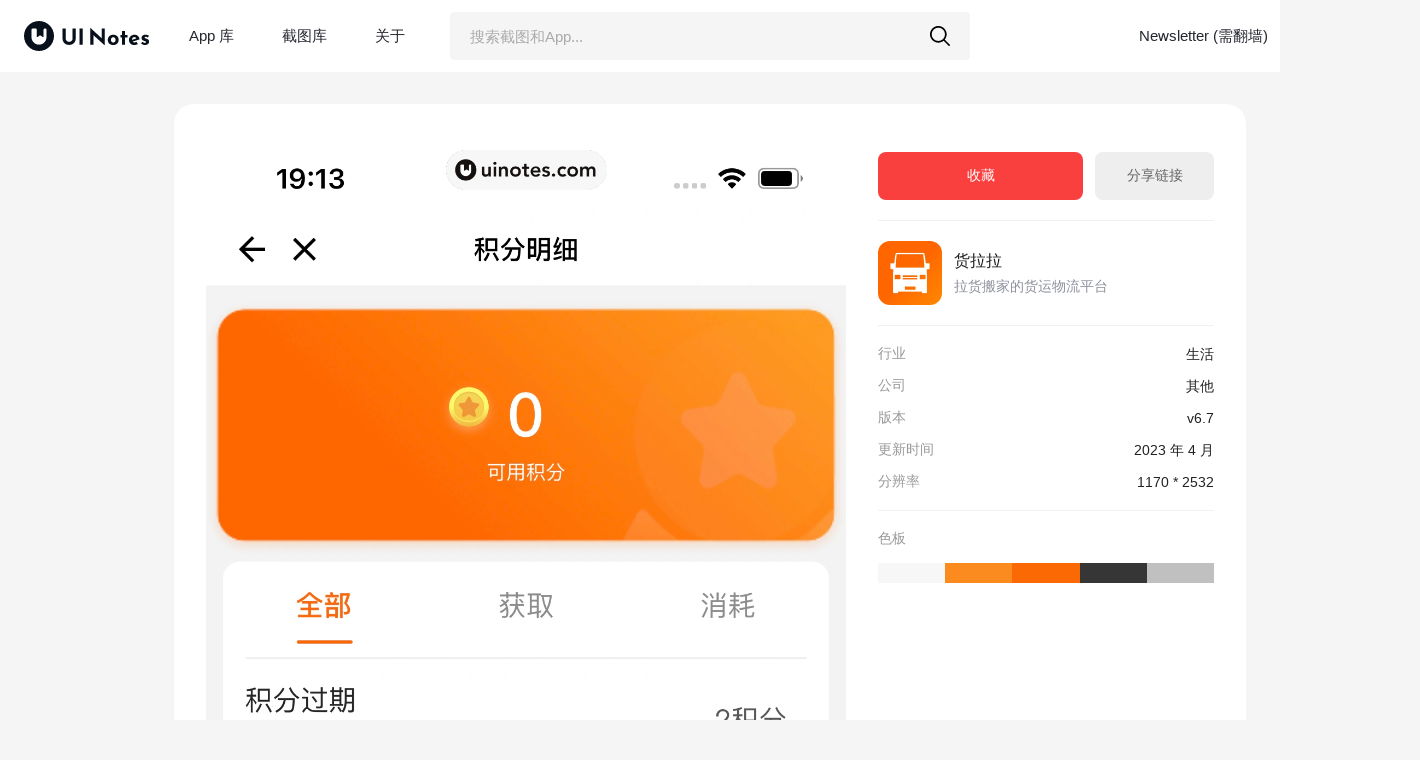

--- FILE ---
content_type: text/html; charset=utf-8
request_url: https://uinotes.com/pin/247924145398788022
body_size: 2212
content:
<!DOCTYPE html>
<html lang="zh-CN">
<head>
    <meta charset="UTF-8">
    <title>货拉拉 App 截图 040 - UI Notes</title>
    <meta name="keywords" content="货拉拉App,UI设计,视觉设计,APP截图,应用设计,uidbs,UI设计师,UIDatabases,UI,UX,截屏,设计网站,图标,设计,灵感">
    <meta name="description"
          content="货拉拉 App 截图 040 详情，分辨率 1170 * 2532，更新时间 2023 年 4 月。">
    <link rel="shortcut icon" type="image/x-icon" href="/public/img/favicon.ico"/>
    <link rel="stylesheet" type="text/css" href="/public/css/base.css?v1023">
    <link rel="stylesheet" type="text/css" href="/public/css/image-modal.css?v1023">
    <link rel="stylesheet" type="text/css" href="/public/css/image.css?v1023">
    <link rel="stylesheet" type="text/css" href="/public/css/jquery.toast.min.css">
    <script type="text/javascript" src="/public/js/jquery-3.6.0.min.js"></script>
    <script type="text/javascript" src="/public/js/baidu-tongji.js"></script>
<!--    <script charset="UTF-8" id="LA_COLLECT" src="//sdk.51.la/js-sdk-pro.min.js"></script>-->
<!--    <script>LA.init({id:"JrOcbAvQF047xVR4",ck:"JrOcbAvQF047xVR4"})</script>-->
</head>
<body>
<!----------------------------头部导航栏----------------------------->
<header class="header">
    <div class="header-logo">
        <a class="header-logo-img" href="/"><img src="/public/img/logo.svg" alt="UI Notes Logo" class="logo-icon"><img
                    src="/public/img/logo_text.svg" alt="UI Notes Logo" class="logo-text"></a>
        <nav class="header-nav">
            <a href="/app">App 库</a>
            <a href="/pin">截图库</a>
            <div class="about">
                <a href="/about" class="about-nav">关于</a>
                <div class="about-container">
                    <div class="about-popup">
                        <ul>
                            <li><a href="/about">关于</a></li>
                            <li><a href="/pricing" >会员价格</a></li>
                            <li><a href="https://www.yuque.com/mx-design/uinotes/zskrge92ok83iqdo" target="_blank">更新历史</a></li>
                        </ul>
                    </div>
                </div>
            </div>

        </nav>
    </div>

    <div class="header-search">
        <input id="myInput" class="search" type="text" name="keyword" placeholder="搜索截图和App..."/>
        <div class="search-icon">
            <img src="/public/img/search.svg" alt="搜索">
        </div>
        <div class="search-advice">
            <div class="search-list"></div>
        </div>
    </div>
    <nav class="header-sign">
        
                <div class="right-nav"><a href="https://uinotes.substack.com" target="_blank">Newsletter (需翻墙)</a></div>
                <div class="sign-in"><a href="/signin?callbackUrl=%2Fpin%2F247924145398788022">登录/注册</a></div>

        
    </nav>
</header>

<div class="modal-root">
    <div class="modal">
        <div class="modal-content">
            <div class="image-container" style="height: 1385px">
                <div class="image-mask"></div>
                
                    <div data-uuid="247924145398788022" target="_blank" class="image-view" data-tippy-arrow="false"
                         data-tippy-followcursor="true" data-tippy-content="点击查看原图">
                        <img class="js-lazy-image"
                             src="https://uinotes-img.oss-cn-shanghai.aliyuncs.com/image/origin-webp/247924145398788022.webp?v1"
                             alt="货拉拉 App 截图 040 - UI Notes"
                             style="height: 1385px">
                    </div>
                


            </div>
            <div class="image-info">
                <div class="button-area">
                    
                    <div class="like" data-uuid="LHJ2S9TPHLVXG" data-status="like">收藏</div>
                    
                    <div class="share" data-url="https://uinotes.com/pin/247924145398788022">分享链接</div>
                </div>

                <div class="list-divider"></div>

                <div class="app-area">

                    
                            <a class="logo" href="/app/106043361322108673" target="_blank"><img
                                        src="https://uinotes-img.oss-cn-shanghai.aliyuncs.com/logo/240-webp/365938314627516628.webp"
                                        alt="货拉拉 App"></a>
                    
                    <div class="name-area">
                        <a class="app" href="/app/106043361322108673" target="_blank">货拉拉</a>
                        <div class="description">拉货搬家的货运物流平台</div>
                    </div>
                </div>

                <div class="list-divider"></div>

                <div class="list-container">
                    <div class="list-title">行业</div>
                    <div class="list-content"><a href="/app?catalogue=1"
                                                 target="_blank">生活</a></div>
                </div>

                <div class="list-container">
                    <div class="list-title">公司</div>
                    <div class="list-content"><a href="/app?company=3"
                                                 target="_blank">其他</a></div>
                </div>

                <div class="list-container">
                    <div class="list-title">版本</div>
                    <div class="list-content"><a href="/app/106043361322108673" target="_blank">v6.7</a></div>
                </div>

                <div class="list-container">
                    <div class="list-title">更新时间</div>
                    <div class="list-content"><a href="/app/106043361322108673" target="_blank">2023 年 4 月</a></div>
                </div>

                <div class="list-container">
                    <div class="list-title">分辨率</div>
                    <div class="list-content"><span>1170 * 2532</span></div>
                </div>

                
                    <div class="list-divider"></div>
                    <div class="list-container">
                        <div class="list-title">色板</div>
                    </div>
                    <div class="palettes">
                        
                            <div class="palettes-cell" data-color="#f7f7f7"
                                 data-tippy-content="#f7f7f7 点击复制颜色" data-tippy-animation="fade"
                                 style="background-color: rgb(247, 247, 247)"></div>
                        
                            <div class="palettes-cell" data-color="#fb8a1f"
                                 data-tippy-content="#fb8a1f 点击复制颜色" data-tippy-animation="fade"
                                 style="background-color: rgb(251, 138, 31)"></div>
                        
                            <div class="palettes-cell" data-color="#fb6904"
                                 data-tippy-content="#fb6904 点击复制颜色" data-tippy-animation="fade"
                                 style="background-color: rgb(251, 105, 4)"></div>
                        
                            <div class="palettes-cell" data-color="#363636"
                                 data-tippy-content="#363636 点击复制颜色" data-tippy-animation="fade"
                                 style="background-color: rgb(54, 54, 54)"></div>
                        
                            <div class="palettes-cell" data-color="#c0c0c0"
                                 data-tippy-content="#c0c0c0 点击复制颜色" data-tippy-animation="fade"
                                 style="background-color: rgb(192, 192, 192)"></div>
                        
                    </div>
                

                

                </div>

            </div>
        </div>
    </div>
</div>

<div class="rights">© 2021-2024 <a href="https://uinotes.com">UI Notes</a> All Rights Reserved.</div>
<script src="/public/js/popper.min.js"></script>
<script src="/public/js/tippy-bundle.umd.min.js"></script>
<script type="text/javascript" src="/public/js/jquery.toast.min.js"></script>
<script type="text/javascript" src="/public/js/base.js?v1023"></script>
<script type="module" src="/public/js/image.js?v1023"></script>
</body>
</html>

--- FILE ---
content_type: text/css
request_url: https://uinotes.com/public/css/image.css?v1023
body_size: 139
content:
body {
    background-color: #f5f5f5;
}

.header-search {
    background-color: #F5F5F5;
}

.overlay {
    position: relative;
    z-index: 1;
}

.modal {
    position: relative;
    z-index: 1;
}

.modal-content {
    z-index: 1;
}

.modal-close {
    cursor: auto;
}


--- FILE ---
content_type: application/javascript
request_url: https://uinotes.com/public/js/image.js?v1023
body_size: 5517
content:
(function(_0x3139dd,_0x405ce5){function _0xe3fb14(_0x53aebb,_0x57277c,_0x13c92e,_0x436044){return _0x41b3(_0x57277c-0x3b9,_0x13c92e);}const _0x33e452=_0x3139dd();function _0x499740(_0x2b6ea1,_0x216fb7,_0x2566ed,_0x1137fe){return _0x41b3(_0x1137fe- -0x9d,_0x2b6ea1);}while(!![]){try{const _0x342c85=-parseInt(_0x499740(0xac,0xc3,0xae,0xa8))/(0x445*0x1+0x1fab+0x1*-0x23ef)*(parseInt(_0x499740(0xad,0x91,0xa7,0xb1))/(0x21*-0x8b+0x6b*-0x31+-0x1334*-0x2))+-parseInt(_0xe3fb14(0x4ad,0x4c6,0x4c2,0x4d6))/(-0x1149+-0x30d+-0x1*-0x1459)*(parseInt(_0x499740(0x3f,0x71,0x72,0x67))/(-0x1df*0x4+0x99e+-0x21e))+-parseInt(_0xe3fb14(0x4d6,0x4d7,0x4d9,0x4c7))/(0x2*-0x134e+0x18b2*0x1+0xdef)+parseInt(_0xe3fb14(0x4d7,0x4eb,0x4d1,0x512))/(-0x208b*0x1+-0x8de+0x296f)+-parseInt(_0x499740(0x97,0xab,0xca,0xb3))/(0x3*0x7e3+-0xe5*0x2+-0x2bb*0x8)*(-parseInt(_0x499740(0x97,0x91,0x8d,0x88))/(0x11b7*-0x1+-0x1f9*-0x9+-0x2))+parseInt(_0xe3fb14(0x4ba,0x4d3,0x4fb,0x4f1))/(-0x1580+0x17c5+0x11e*-0x2)+parseInt(_0x499740(0x8a,0xcb,0xcd,0xaf))/(-0x64*0x45+0x60*-0x2+0x1bbe);if(_0x342c85===_0x405ce5)break;else _0x33e452['push'](_0x33e452['shift']());}catch(_0x12bdbc){_0x33e452['push'](_0x33e452['shift']());}}}(_0x574d,-0x1f389+-0x272bc+0x11*0x6957));function _0x41b3(_0x3ed46d,_0x3b4437){const _0x4f9205=_0x574d();return _0x41b3=function(_0x574d28,_0x41b3f1){_0x574d28=_0x574d28-(-0x9*-0x29a+0x1579+-0x2bdf);let _0x49f3a7=_0x4f9205[_0x574d28];return _0x49f3a7;},_0x41b3(_0x3ed46d,_0x3b4437);}const _0x4f9205=(function(){const _0xf65fa1={};_0xf65fa1[_0x5a76dc(-0xb7,-0xbf,-0xbd,-0xde)]=function(_0x3b812b,_0x2a4b92){return _0x3b812b===_0x2a4b92;},_0xf65fa1[_0x5a76dc(-0xa1,-0xb7,-0xc2,-0xe9)]=_0x5a76dc(-0xb6,-0xd7,-0xc5,-0xa1),_0xf65fa1[_0x5a76dc(-0xd3,-0xd7,-0xc6,-0xe2)]=_0x3074a8(0x48f,0x487,0x468,0x46a)+'+$';const _0x5243c3=_0xf65fa1;function _0x5a76dc(_0x389b16,_0x12575d,_0x26c741,_0x2529ca){return _0x41b3(_0x26c741- -0x206,_0x389b16);}function _0x3074a8(_0x5a910e,_0xf5843c,_0x37677a,_0x11c6c5){return _0x41b3(_0xf5843c-0x37f,_0x11c6c5);}let _0x18a066=!![];return function(_0x5f34e8,_0x36b86a){const _0x4fb083={};_0x4fb083[_0x5a3f4c(0x3b9,0x3d7,0x3dc,0x3ca)]=_0x5243c3['lpYdw'];const _0x3284eb=_0x4fb083,_0x29b72e=_0x18a066?function(){function _0x37a682(_0x5f2836,_0x5d3a02,_0x2631f0,_0x547846){return _0x5a3f4c(_0x5f2836-0x37,_0x5f2836,_0x2631f0-0x189,_0x5d3a02- -0x352);}function _0x3855ee(_0x3f7063,_0x41b87f,_0x4fdab0,_0x91a5d3){return _0x5a3f4c(_0x3f7063-0x192,_0x3f7063,_0x4fdab0-0x43,_0x91a5d3-0x130);}if(_0x36b86a){if(_0x5243c3[_0x3855ee(0x502,0x526,0x4f6,0x50f)](_0x5243c3[_0x37a682(0x60,0x88,0x6e,0x5f)],_0x5243c3[_0x3855ee(0x50f,0x4e9,0x4f2,0x50a)])){const _0x3f748c=_0x36b86a[_0x37a682(0x75,0x61,0x39,0x81)](_0x5f34e8,arguments);return _0x36b86a=null,_0x3f748c;}else return _0x4dd332[_0x3855ee(0x4f4,0x534,0x50b,0x519)]()[_0x3855ee(0x4cb,0x507,0x4d7,0x4f0)](_0x3284eb[_0x37a682(0x72,0x78,0x90,0x5f)])[_0x37a682(0x8d,0x97,0xbb,0xa3)]()[_0x37a682(0x8c,0x7c,0x89,0x82)+'r'](_0x3898bd)[_0x37a682(0x87,0x6e,0x69,0x8a)](_0x3284eb['xEIny']);}}:function(){};_0x18a066=![];function _0x5a3f4c(_0x130305,_0x1c2ffc,_0x429faa,_0x1fa67f){return _0x5a76dc(_0x1c2ffc,_0x1c2ffc-0x81,_0x1fa67f-0x49c,_0x1fa67f-0x86);}return _0x29b72e;};}()),_0x3b4437=_0x4f9205(this,function(){function _0x4119f4(_0x2d573c,_0x1812f3,_0x334e22,_0x45e553){return _0x41b3(_0x334e22-0x2da,_0x2d573c);}const _0x20fec5={};_0x20fec5[_0x4119f4(0x429,0x43a,0x417,0x439)]=_0x4119f4(0x3eb,0x3d5,0x3e2,0x3fd)+'+$';const _0x3ef8d3=_0x20fec5;function _0x2ff90b(_0x14c515,_0x38ca4d,_0x5a6058,_0x235550){return _0x41b3(_0x235550-0x64,_0x5a6058);}return _0x3b4437[_0x2ff90b(0x1dd,0x19c,0x1df,0x1b7)]()['search']('(((.+)+)+)'+'+$')[_0x4119f4(0x426,0x41b,0x42d,0x43b)]()[_0x2ff90b(0x1a1,0x180,0x19d,0x19c)+'r'](_0x3b4437)[_0x4119f4(0x422,0x3f3,0x404,0x3db)](_0x3ef8d3[_0x4119f4(0x414,0x3ee,0x417,0x43e)]);});_0x3b4437();const _0x19f6c7=(function(){function _0x558b7c(_0x5aa822,_0x44b494,_0x2ddb42,_0x3a6500){return _0x41b3(_0x2ddb42- -0x1a9,_0x44b494);}const _0x2642f1={'xPVVV':function(_0x162d72,_0x2ae861){return _0x162d72(_0x2ae861);},'kGQSw':_0x558b7c(-0x9d,-0x59,-0x74,-0x70)+'t','TVJwR':_0x5df55c(0x4b1,0x4d9,0x4c3,0x4c9),'SsnkT':_0x5df55c(0x4bb,0x4d7,0x4a3,0x4bb)};let _0x4c51da=!![];function _0x5df55c(_0x3e4406,_0x16cfa2,_0x412d27,_0x3891c1){return _0x41b3(_0x3891c1-0x381,_0x412d27);}return function(_0x3299af,_0x159693){const _0x176d8b={'mobEt':function(_0x39f0d3,_0x5d7eb9){function _0x2825c1(_0x1ab09e,_0x2443f2,_0x324ce2,_0x4854f7){return _0x41b3(_0x2443f2-0x360,_0x4854f7);}return _0x2642f1[_0x2825c1(0x447,0x46b,0x486,0x458)](_0x39f0d3,_0x5d7eb9);},'oAXNj':_0x2642f1[_0x3a7d86(-0x143,-0x12f,-0x147,-0x11e)],'HQLFb':_0x2642f1['TVJwR'],'YAAQs':_0x2642f1['SsnkT']},_0x3ebe5e=_0x4c51da?function(){const _0x1a434f={'fCtjC':function(_0x35e36a,_0x253f56){function _0x46ab88(_0x39604c,_0x360ab0,_0x1021b3,_0x47c839){return _0x41b3(_0x1021b3- -0x19e,_0x39604c);}return _0x176d8b[_0x46ab88(-0x6e,-0x4c,-0x6b,-0x67)](_0x35e36a,_0x253f56);},'dkEsE':_0x176d8b[_0x228d7f(0x235,0x26b,0x25b,0x262)],'NnUlI':function(_0x490ada,_0x1895e6){return _0x490ada(_0x1895e6);},'ZpLZI':_0x176d8b[_0x26c35b(-0x204,-0x1e1,-0x1ca,-0x205)],'DeSyd':_0x26c35b(-0x1c8,-0x1c9,-0x1a5,-0x1ee)};function _0x228d7f(_0x492342,_0x302d6e,_0x5e827f,_0x200622){return _0x3a7d86(_0x492342,_0x302d6e-0xd1,_0x5e827f-0x74,_0x5e827f-0x3c1);}function _0x26c35b(_0x8caa01,_0x18c88e,_0x570f45,_0x1431e3){return _0x3a7d86(_0x8caa01,_0x18c88e-0x1ed,_0x570f45-0x5a,_0x18c88e- -0x87);}if(_0x176d8b[_0x228d7f(0x26e,0x268,0x286,0x286)]!==_0x176d8b['YAAQs']){const _0x2b6a5c={};_0x2b6a5c[_0x228d7f(0x23f,0x25e,0x265,0x281)]=_0x14398e[0xb6e+-0x1*-0x59e+-0x110c][_0x26c35b(-0x1e6,-0x1e3,-0x1d8,-0x1f4)],_0x2b6a5c[_0x228d7f(0x273,0x294,0x29c,0x281)]=_0x50d491[-0xd5*0x1d+-0x1*0x1aea+0x330b][_0x26c35b(-0x192,-0x1ac,-0x1c7,-0x197)];let _0x1af730=_0x2b6a5c,_0x3b71ca=_0x357e6d[_0x26c35b(-0x1f3,-0x1ef,-0x1e6,-0x1e4)](_0x5f2a4c)['join'](''),_0x299313=_0x1a434f['fCtjC'](_0x5309ec,_0x3b71ca);_0x299313['insertAfte'+'r'](_0x1a434f[_0x26c35b(-0x1d0,-0x1eb,-0x1cd,-0x201)]),_0x1a434f[_0x228d7f(0x2a9,0x2a5,0x2a4,0x27f)](_0x480bcf,_0x1a434f[_0x26c35b(-0x1d5,-0x1d6,-0x1b6,-0x1b3)])[_0x228d7f(0x276,0x24e,0x256,0x247)]({'overflow':_0x1a434f[_0x26c35b(-0x1b1,-0x1d9,-0x1c3,-0x1de)]});}else{if(_0x159693){const _0xf19044=_0x159693[_0x26c35b(-0x1be,-0x1dc,-0x1d0,-0x1cb)](_0x3299af,arguments);return _0x159693=null,_0xf19044;}}}:function(){};_0x4c51da=![];function _0x3a7d86(_0x4b795b,_0x156b0a,_0xbb5411,_0x134c2b){return _0x5df55c(_0x4b795b-0x0,_0x156b0a-0x6e,_0x4b795b,_0x134c2b- -0x5f3);}return _0x3ebe5e;};}()),_0x25a3f6=_0x19f6c7(this,function(){const _0x5094f1={'QDsiS':function(_0x263e62,_0x7825b){return _0x263e62(_0x7825b);},'xqAXu':_0x596dbb(-0x10a,-0xf8,-0xfc,-0xee)+'nction()\x20','IhIVN':'{}.constru'+_0x183c44(0x231,0x245,0x238,0x22e)+_0x183c44(0x243,0x22e,0x23c,0x20a)+'\x20)','uLKNN':function(_0x360f71){return _0x360f71();},'ZyNJo':'log','JXAID':_0x183c44(0x237,0x23e,0x221,0x236),'VaPFc':_0x183c44(0x234,0x248,0x237,0x25d),'cPRqg':_0x596dbb(-0xee,-0xe6,-0xf7,-0xf1),'tadgP':'trace','TZzct':function(_0x256d7c,_0x2db58b){return _0x256d7c!==_0x2db58b;},'jPISK':_0x183c44(0x275,0x255,0x23d,0x241)};function _0x183c44(_0x260597,_0x5b304c,_0x1111f7,_0x20394f){return _0x41b3(_0x5b304c-0x11f,_0x260597);}let _0x3bc6e4;function _0x596dbb(_0xd5959c,_0x566938,_0x3cbadd,_0x260c15){return _0x41b3(_0x260c15- -0x22c,_0x3cbadd);}try{const _0x4534ec=_0x5094f1[_0x596dbb(-0xc8,-0x10a,-0x10c,-0xed)](Function,_0x5094f1['xqAXu']+_0x5094f1[_0x183c44(0x254,0x243,0x247,0x21b)]+');');_0x3bc6e4=_0x5094f1['uLKNN'](_0x4534ec);}catch(_0x1183f4){_0x3bc6e4=window;}const _0x1909d=_0x3bc6e4['console']=_0x3bc6e4[_0x183c44(0x23b,0x24b,0x263,0x23e)]||{},_0xe42340=[_0x5094f1[_0x183c44(0x268,0x247,0x266,0x251)],_0x183c44(0x23d,0x234,0x22a,0x255),_0x596dbb(-0xf3,-0xf1,-0x108,-0x10b),_0x5094f1['JXAID'],_0x5094f1['VaPFc'],_0x5094f1['cPRqg'],_0x5094f1[_0x183c44(0x20f,0x236,0x219,0x20e)]];for(let _0x37f7e9=-0x3*-0xf3+0x99a*-0x1+-0x7*-0xf7;_0x37f7e9<_0xe42340['length'];_0x37f7e9++){if(_0x5094f1[_0x183c44(0x24a,0x261,0x276,0x248)](_0x183c44(0x249,0x255,0x240,0x25e),_0x5094f1[_0x596dbb(-0x10f,-0x110,-0x11c,-0x126)])){const _0x121626=_0x2155d9?function(){function _0x369c40(_0x1d45f6,_0x4d6317,_0x23046a,_0x2ce423){return _0x596dbb(_0x1d45f6-0x18e,_0x4d6317-0xd4,_0x2ce423,_0x4d6317-0x77);}if(_0x1f15d6){const _0xab58ad=_0x204e71[_0x369c40(-0x7b,-0x98,-0x9b,-0x8b)](_0x9ff4fc,arguments);return _0x1cd1c9=null,_0xab58ad;}}:function(){};return _0x1fc654=![],_0x121626;}else{const _0x46bbac=_0x19f6c7[_0x183c44(0x233,0x257,0x256,0x236)+'r']['prototype'][_0x183c44(0x281,0x269,0x24a,0x26e)](_0x19f6c7),_0x514091=_0xe42340[_0x37f7e9],_0x13d642=_0x1909d[_0x514091]||_0x46bbac;_0x46bbac[_0x183c44(0x234,0x233,0x21e,0x210)]=_0x19f6c7[_0x183c44(0x259,0x269,0x25b,0x28e)](_0x19f6c7),_0x46bbac[_0x596dbb(-0xb8,-0xb8,-0xcb,-0xd9)]=_0x13d642['toString']['bind'](_0x13d642),_0x1909d[_0x514091]=_0x46bbac;}}});_0x25a3f6();function _0x3f8b22(_0x28c51d,_0x1bbe63,_0x51857d,_0x139bc5){return _0x41b3(_0x28c51d- -0xae,_0x139bc5);}function _0x574d(){const _0x3d330c=['pi/pin-vie','console','data-uuid','#tippy-2','WcwpG','hidden','rvMAj','1249386radGVu','mobEt','xEIny','.modal-roo','YWCiB','YAAQs','constructo','attr','MDzAd','table','Lowgu','UtYpv','return\x20(fu','QDsiS','lpYdw','vvUEe','TZzct','nhnIZ','zlgEc','14pCAwkV','eRjyR','wer-contai','body','FNlZj','bind','location','17580NWtgMW','uuid','35302FDHNRv','remove','133oZGANh','ajax','/uinotes-a','toString','kGQSw','NnUlI','1006096dwJlkN','substring','jPISK','css','(((.+)+)+)','cell','map','xPVVV','oAXNj','3mqwVUF','dkEsE','rn\x20this\x22)(','rOhXO','IhIob','DNwDr','.image-vie','__proto__','warn','name','tadgP','HQLFb','.palettes-','2420487eQELPv','auto','length','apply','168575eTNrTf','error','DeSyd','info','ner','ZpLZI','IhIVN','94120YzFfBZ','ctor(\x22retu','click','ZyNJo','exception','search'];_0x574d=function(){return _0x3d330c;};return _0x574d();}import _0x327e7d from'./lazy-load-images.js';_0x327e7d['init']();function _0x31d583(_0x51e829,_0x43c3f0,_0x44014a,_0x26d960){return _0x41b3(_0x51e829-0x59,_0x44014a);}let imageUrl=window[_0x3f8b22(0x9d,0x84,0xa5,0x8e)]['href'],uuid=imageUrl[_0x31d583(0x15e,0x176,0x17b,0x16f)](imageUrl[_0x31d583(0x175,0x174,0x166,0x195)]-(-0x22+-0x68e*0x4+-0x4*-0x69b));$(document)['on'](_0x31d583(0x180,0x163,0x180,0x1a5),_0x31d583(0x16c,0x195,0x170,0x193)+'w',function(){const _0x4de001={'nhnIZ':'.modal-roo'+'t','rOhXO':function(_0x57f482,_0x1b99a3){return _0x57f482(_0x1b99a3);},'AxCFm':_0x476d33(0x4b2,0x4a7,0x4c4,0x4b0),'rvMAj':'hidden','WcwpG':function(_0x29500a,_0x2da2ac){return _0x29500a+_0x2da2ac;},'Lowgu':_0x476d33(0x4bc,0x4b5,0x49e,0x4b2)+_0x476d33(0x495,0x49b,0x4a6,0x487)+'w/'};function _0x11d5c3(_0x1a3a65,_0x12e98f,_0x213931,_0x5014b9){return _0x3f8b22(_0x213931-0x3b0,_0x12e98f-0x10a,_0x213931-0x104,_0x5014b9);}let _0x4b85e3=_0x4de001[_0x476d33(0x47a,0x48c,0x458,0x465)]($,this)[_0x476d33(0x4a3,0x48b,0x4b1,0x484)](_0x476d33(0x497,0x4b6,0x47c,0x486));function _0x476d33(_0x382769,_0x69a831,_0x25408c,_0x5313d6){return _0x3f8b22(_0x382769-0x418,_0x69a831-0x18e,_0x25408c-0x4d,_0x25408c);}$[_0x11d5c3(0x457,0x46b,0x453,0x46d)]({'url':_0x4de001[_0x476d33(0x499,0x499,0x4ac,0x48d)](_0x4de001[_0x11d5c3(0x41c,0x41c,0x43e,0x45a)],_0x4b85e3),'success':function(_0x4ee490){const _0x5c387f={};_0x5c387f[_0x203e76(-0x176,-0x183,-0x180,-0x16c)]=_0x4ee490[-0xc00+0x40*0x5c+-0xb00][_0x203e76(-0x187,-0x183,-0x189,-0x17d)],_0x5c387f[_0xc9cc37(-0x86,-0xaf,-0x71,-0x66)]=_0x4ee490[-0x249b*0x1+0x2458+0x43*0x1][_0xc9cc37(-0x86,-0x86,-0x90,-0x6e)];let _0x135640=_0x5c387f;function _0x203e76(_0x1e991c,_0x5d429c,_0x27bd8a,_0x399841){return _0x476d33(_0x5d429c- -0x603,_0x5d429c-0x41,_0x399841,_0x399841-0x141);}let _0x1473db=_0x4ee490[_0x203e76(-0x1af,-0x18f,-0x16c,-0x188)](getViewHTML)['join'](''),_0x47f774=$(_0x1473db);function _0xc9cc37(_0x871e7f,_0x146350,_0x5b7446,_0x3bf116){return _0x11d5c3(_0x871e7f-0x4a,_0x146350-0x1df,_0x871e7f- -0x4d5,_0x146350);}_0x47f774['insertAfte'+'r'](_0x4de001[_0xc9cc37(-0x90,-0xa0,-0x72,-0x83)]),_0x4de001[_0x203e76(-0x1ab,-0x189,-0x163,-0x18e)]($,_0x4de001['AxCFm'])[_0x203e76(-0x17f,-0x192,-0x1b8,-0x183)]({'overflow':_0x4de001[_0xc9cc37(-0xa2,-0x84,-0x87,-0xb9)]});}});}),$(document)['on'](_0x31d583(0x180,0x19f,0x19d,0x15d),_0x3f8b22(0x65,0x3f,0x87,0x47)+_0x31d583(0x1a0,0x1bc,0x188,0x19c)+_0x3f8b22(0x74,0x71,0x64,0x76),function(){const _0x5b5f72={'DNwDr':function(_0x494f67,_0x16a1a9){return _0x494f67(_0x16a1a9);},'JmHPf':_0x286cd9(-0xea,-0xe8,-0xdd,-0xe3)+'wer-contai'+'ner','eRjyR':function(_0x484ae7,_0x454da0){return _0x484ae7(_0x454da0);},'CkXuv':_0x456829(-0xf4,-0x120,-0x116,-0x130),'IhIob':'body','IhlCs':_0x456829(-0x149,-0x111,-0x129,-0x10f)};_0x5b5f72[_0x286cd9(-0x108,-0xe9,-0xd6,-0xe0)]($,_0x5b5f72['JmHPf'])[_0x456829(-0xdf,-0xdc,-0xf5,-0x100)]();function _0x456829(_0x4e9ba8,_0x3e9916,_0xbb79ed,_0x15cf7d){return _0x3f8b22(_0xbb79ed- -0x196,_0x3e9916-0xe0,_0xbb79ed-0x121,_0x4e9ba8);}function _0x286cd9(_0x2bb1b0,_0x31e767,_0x5f2fec,_0x493489){return _0x3f8b22(_0x31e767- -0x14d,_0x31e767-0x80,_0x5f2fec-0x19b,_0x5f2fec);}_0x5b5f72[_0x456829(-0xd9,-0x106,-0xfe,-0x125)]($,_0x5b5f72['CkXuv'])[_0x456829(-0x11a,-0xcc,-0xf5,-0xff)](),$(_0x5b5f72[_0x286cd9(-0xea,-0xea,-0xca,-0xd3)])[_0x456829(-0x131,-0x117,-0x13d,-0x13a)]({'overflow':_0x5b5f72['IhlCs']});}),tippy('.image-vie'+'w',{}),tippy(_0x3f8b22(0x6b,0x80,0x74,0x69)+_0x31d583(0x162,0x187,0x184,0x156),{});

--- FILE ---
content_type: application/javascript
request_url: https://uinotes.com/public/js/lazy-load-images.js
body_size: 963
content:
const defaults = {
  imageLoadedClass: 'js-lazy-image--handled',
  imageSelector: '.js-lazy-image',
  // If the image gets within 50px in the Y axis, start the download.
  rootMargin: '30px 0px',
  threshold: 0.01
};

let config,
    images,
    imageCount,
    observer;

/**
 * Fetches the image for the given URL
 * @param {string} url
 */
function fetchImage(url) {
  return new Promise((resolve, reject) => {
    const image = new Image();
    image.src = url;
    image.onload = resolve;
    image.onerror = reject;
  });
}

/**
 * Preloads the image
 * @param {object} image
 */
function preloadImage(image) {
  const src = image.dataset.src;
  if (!src) {
    return;
  }

  return fetchImage(src).then(() => { applyImage(image, src); });
}

/**
 * Load all of the images immediately
 * @param {NodeListOf<Element>} images
 */
function loadImagesImmediately(images) {
  // foreach() is not supported in IE
  for (let i = 0; i < images.length; i++) {
    let image = images[i];
    preloadImage(image);
  }
}

/**
 * Disconnect the observer
 */
function disconnect() {
  if (!observer) {
    return;
  }

  observer.disconnect();
}

/**
 * On intersection
 * @param {array} entries
 */
function onIntersection(entries) {
  // Disconnect if we've already loaded all of the images
  if (imageCount === 0) {
    disconnect();
    return;
  }

  // Loop through the entries
  for (let i = 0; i < entries.length; i++) {
    let entry = entries[i];
    // Are we in viewport?
    if (entry.intersectionRatio > 0) {
      imageCount--;

      // Stop watching and load the image
      observer.unobserve(entry.target);
      preloadImage(entry.target);
    }
  }
}

/**
 * Apply the image
 * @param {object} img
 * @param {string} src
 */
function applyImage(img, src) {
  // Prevent this from being lazy loaded a second time.
  img.classList.add(config.imageLoadedClass);
  img.src = src;
}

let LazyLoad = {

  init: (options) => {
    config = {...defaults, ...options};

    images = document.querySelectorAll(config.imageSelector);
    imageCount = images.length;

    // If we don't have support for intersection observer, loads the images immediately
    if (!('IntersectionObserver' in window)) {
      loadImagesImmediately(images);
    } else {
      // It is supported, load the images
      observer = new IntersectionObserver(onIntersection, config);

      // foreach() is not supported in IE
      for (let i = 0; i < images.length; i++) {
        let image = images[i];
        if (image.classList.contains(config.imageLoadedClass)) {
          continue;
        }

        observer.observe(image);
      }
    }
  }
};

export default LazyLoad;


--- FILE ---
content_type: application/javascript
request_url: https://uinotes.com/public/js/base.js?v1023
body_size: 19105
content:
const _0x3e2ba4=_0x30e3;(function(_0x1d032e,_0x121745){const _0x43c93d=_0x30e3,_0x208303=_0x1d032e();while(!![]){try{const _0x57f3c8=-parseInt(_0x43c93d(0x1c4))/0x1*(parseInt(_0x43c93d(0x113))/0x2)+parseInt(_0x43c93d(0x174))/0x3*(-parseInt(_0x43c93d(0x186))/0x4)+parseInt(_0x43c93d(0x1b1))/0x5*(-parseInt(_0x43c93d(0x19f))/0x6)+-parseInt(_0x43c93d(0x17d))/0x7+-parseInt(_0x43c93d(0x179))/0x8+-parseInt(_0x43c93d(0x1b6))/0x9+parseInt(_0x43c93d(0x1dd))/0xa;if(_0x57f3c8===_0x121745)break;else _0x208303['push'](_0x208303['shift']());}catch(_0x5ca7ac){_0x208303['push'](_0x208303['shift']());}}}(_0x45d7,0xbafe1));let searchCurrentLine=0x0,patternChinese=new RegExp(_0x3e2ba4(0x14d)),patternEnglish=new RegExp(_0x3e2ba4(0x1c2)),patternNumber=new RegExp(_0x3e2ba4(0x1fb)),patternPunctuationCn=/[\u3002|\uff1f|\uff01|\uff0c|\u3001|\uff1b|\uff1a|\u201c|\u201d|\u2018|\u2019|\uff08|\uff09|\u300a|\u300b|\u3008|\u3009|\u3010|\u3011|\u300e|\u300f|\u300c|\u300d|\ufe43|\ufe44|\u3014|\u3015|\u2026|\u2014|\uff5e|\ufe4f|\uffe5]/,patternPunctuation=/[\x21-\x2f\x3a-\x40\x5b-\x60\x7B-\x7F]/,patternSpace=new RegExp(_0x3e2ba4(0x157));$(_0x3e2ba4(0x194))[_0x3e2ba4(0x13f)](_0x3e2ba4(0x11a),function(_0x2ecac1){const _0x45bfae=_0x3e2ba4;if(_0x2ecac1[_0x45bfae(0x189)]===0xd){if($(this)['val']()==='')$(this)['val'](''),myToast(_0x45bfae(0x1c3));else patternPunctuationCn[_0x45bfae(0x23c)]($(this)[_0x45bfae(0x22d)]())||patternPunctuation[_0x45bfae(0x23c)]($(this)[_0x45bfae(0x22d)]())?myToast(_0x45bfae(0x12e)):($(_0x45bfae(0x164))[_0x45bfae(0x126)](_0x45bfae(0x1f8),_0x45bfae(0x226)),$(this)[_0x45bfae(0x1fd)]()[_0x45bfae(0x1f9)]());}if(_0x2ecac1[_0x45bfae(0x189)]===0x26){searchCurrentLine--,changeItem();return;}if(_0x2ecac1[_0x45bfae(0x189)]===0x28){searchCurrentLine++,changeItem();return;}}),$(_0x3e2ba4(0x217))[_0x3e2ba4(0x1f9)](function(){const _0x213004=_0x3e2ba4;let _0x5ad1bd;if($(this)['prev']()[_0x213004(0x22d)]()==='')$(this)[_0x213004(0x12c)]()[_0x213004(0x22d)](''),myToast(_0x213004(0x1c3));else{if($('.search-list')[_0x213004(0x22f)]('.search-list-cell')['length']===0x0)_0x5ad1bd=$(this)[_0x213004(0x12c)]()[_0x213004(0x22d)]();else{if($(_0x213004(0x1a4))[_0x213004(0x22f)](_0x213004(0x13d))[_0x213004(0x1b8)]!==0x0&&$(_0x213004(0x1a4))['has'](_0x213004(0x17b))[_0x213004(0x1b8)]===0x0)_0x5ad1bd=$(this)[_0x213004(0x12c)]()['val']();else{if($(_0x213004(0x1a4))[_0x213004(0x22f)](_0x213004(0x13d))[_0x213004(0x1b8)]!==0x0&&$(_0x213004(0x1a4))[_0x213004(0x22f)]('.search-list-cell-hover')[_0x213004(0x1b8)]!==0x0){let _0xb1c5d2=$(_0x213004(0x17b))[_0x213004(0x125)](_0x213004(0x20d));if(_0xb1c5d2[_0x213004(0x213)]('/app/')!==-0x1){window[_0x213004(0x14e)](_0xb1c5d2);return;}else{window[_0x213004(0x1fc)][_0x213004(0x20d)]=_0xb1c5d2;return;}}}}let _0x25370d=new RegExp(_0x213004(0x157));if(_0x25370d[_0x213004(0x23c)](_0x5ad1bd)){myToast(_0x213004(0x1c3));return;}else{let _0x4523b5=window[_0x213004(0x1fc)][_0x213004(0x20d)];_0x4523b5['indexOf'](_0x213004(0x106))===-0x1?_0x4523b5=_0x213004(0x1ee):_0x4523b5=_0x4523b5[_0x213004(0x1ff)](_0x4523b5[_0x213004(0x213)](_0x213004(0x106))+0x5,_0x4523b5['length']),$[_0x213004(0x235)]({'url':_0x213004(0x198)+_0x5ad1bd+'&type='+_0x4523b5,'success':function(_0x473f06){window['location']['href']=_0x473f06;}});}}});function changeItem(){const _0x358d9d=_0x3e2ba4;if(searchCurrentLine===-0x1)searchCurrentLine=$('.search-list\x20.search-list-cell')[_0x358d9d(0x1b8)];else{if(searchCurrentLine>$('.search-list\x20.search-list-cell')[_0x358d9d(0x1b8)])searchCurrentLine=0x1;else searchCurrentLine===0x0&&$(_0x358d9d(0x1e9))[_0x358d9d(0x195)](_0x358d9d(0x1de))&&(searchCurrentLine=$(_0x358d9d(0x1e9))[_0x358d9d(0x1b8)]);}$(_0x358d9d(0x1e9))[_0x358d9d(0x1a3)](_0x358d9d(0x1de)),$(_0x358d9d(0x176)+(searchCurrentLine-0x1)+')')['addClass']('search-list-cell-hover');}function myBrowser(){const _0x1e846c=_0x3e2ba4;let _0x1d4b16=navigator[_0x1e846c(0x1d2)],_0x43a46f=_0x1d4b16[_0x1e846c(0x213)](_0x1e846c(0x10c))>-0x1,_0x539137=_0x1d4b16[_0x1e846c(0x213)](_0x1e846c(0x139))>-0x1&&_0x1d4b16[_0x1e846c(0x213)](_0x1e846c(0x1f0))>-0x1&&!_0x43a46f,_0x8ba791=_0x1d4b16[_0x1e846c(0x213)](_0x1e846c(0x24f))>-0x1,_0x38e74b=_0x1d4b16[_0x1e846c(0x213)](_0x1e846c(0x1b0))>-0x1,_0x5a6c68=_0x1d4b16[_0x1e846c(0x213)](_0x1e846c(0x12f))>-0x1&&_0x1d4b16['indexOf'](_0x1e846c(0x23b))===-0x1,_0x553063=_0x1d4b16[_0x1e846c(0x213)]('Chrome')>-0x1&&_0x1d4b16[_0x1e846c(0x213)](_0x1e846c(0x12f))>-0x1;if(_0x539137){let _0x589d57=new RegExp(_0x1e846c(0x23d));_0x589d57['test'](_0x1d4b16);let _0x256b25=parseFloat(RegExp['$1']);if(_0x256b25===0x7)return _0x1e846c(0x196);else{if(_0x256b25===0x8)return _0x1e846c(0x1c6);else{if(_0x256b25===0x9)return _0x1e846c(0x114);else{if(_0x256b25===0xa)return'IE10';else return _0x256b25===0xb?_0x1e846c(0x1f2):'0';}}}return'IE';}if(_0x43a46f)return'Opera';if(_0x8ba791)return _0x1e846c(0x24f);if(_0x38e74b)return'FF';if(_0x5a6c68)return'Safari';if(_0x553063)return'Chrome';}function _0x45d7(){const _0x319371=['<div\x20class=\x22tag-content\x22><a\x20href=\x22/pin?functions=','\x0a\x20\x20\x20\x20\x20\x20\x20\x20<a\x20class=\x22search-list-cell\x22\x20href=\x22/app/','\x20App\x20预览\x202\x22>\x0a\x20\x20\x20\x20\x20\x20\x20\x20\x20\x20\x20\x20\x20\x20\x20\x20\x20\x20\x20\x20\x20\x20\x20\x20\x20\x20\x20\x20</div>\x0a\x20\x20\x20\x20\x20\x20\x20\x20\x20\x20\x20\x20\x20\x20\x20\x20\x20\x20\x20\x20\x20\x20\x20\x20\x20\x20\x20\x20<div\x20class=\x22sample\x22\x20style=\x22height:\x20','app-pin','stopPropagation','indexOf','\x20-\x20UI\x20Notes\x22\x20target=\x22_blank\x22\x20class=\x22image-view\x22\x20data-tippy-arrow=\x22false\x22\x20data-tippy-followCursor=\x22true\x22\x20data-tippy-content=\x22点击查看原图\x22><img\x20class=\x22js-lazy-image\x22\x20src=\x22https://uinotes-img.oss-cn-shanghai.aliyuncs.com/image/origin-webp/','\x0a\x20\x20\x20\x20\x20\x20\x20\x20\x20\x20\x20\x20<div\x20class=\x22likes\x22\x20\x20data-tippy-arrow=\x22false\x22\x20data-tippy-followCursor=\x22true\x22\x20data-tippy-content=\x22收藏\x22\x20data-uuid=\x22','get','.search-icon','.avatar-container','\x22\x20data-status=\x22liked\x22\x20style=\x22background-color:#DDD;color:#BBB;\x22>已收藏</div>','/tracking/advice=','<div\x20class=\x22list-divider\x22></div>\x0a\x0a<div\x20class=\x22list-container\x22><div\x20class=\x22list-title\x22>色板</div></div>\x0a<div\x20class=\x22palettes\x22>','已取消收藏','apply','.header-sign\x20.avatar','focus','palettes','confirm','%;height:\x20','pushState','setAttribute','\x20\x20\x20\x20\x20\x20\x20\x20\x20\x20\x20</div>\x0a\x0a\x20\x20\x20\x20\x20\x20\x20\x20\x20\x20\x20\x20\x20\x20\x20\x20<a\x20href=\x22/pin/','none','blur','/public/img/heart-select.svg','</div>\x0a<div\x20class=\x22search-list-version\x22>(','popstate','\x20-\x20UI\x20Notes\x22>\x0a\x20\x20\x20\x20</div>\x0a</div>\x0a<script\x20id=\x22tippy-2\x22>\x0a\x20\x20\x20\x20tippy(\x27.image-viewer-container\x27,\x20{});\x0a</script>\x0a','.filter-name','val','\x20App\x20预览\x205\x22>\x0a\x20\x20\x20\x20\x20\x20\x20\x20\x20\x20\x20\x20\x20\x20\x20\x20\x20\x20\x20\x20\x20\x20\x20\x20\x20\x20\x20\x20</div>\x0a\x20\x20\x20\x20\x20\x20\x20\x20\x20\x20\x20\x20\x20\x20\x20\x20\x20\x20\x20\x20\x20\x20\x20\x20</div>\x0a\x20\x20\x20\x20\x20\x20\x20\x20\x20\x20\x20\x20\x20\x20\x20\x20\x20\x20\x20\x20\x20\x20\x20\x20</a>\x0a\x20\x20\x20\x20\x20\x20\x20\x20\x20\x20\x20\x20\x20\x20\x20\x20\x20\x20\x20\x20\x20\x20\x20\x20</div>\x0a\x20\x20\x20\x20\x20\x20\x20\x20\x20\x20\x20\x20\x20\x20\x20\x20</div>\x0a\x20\x20\x20\x20\x20\x20\x20\x20\x20\x20\x20\x20</div>\x0a\x20\x20\x20\x20','has','\x22\x20data-status=\x22like\x22>收藏</div>','width','height:\x20','<div\x20class=\x22tag-content\x22><a\x20href=\x22/pin?components=','/uinotes-api/pin-detail?uuid=','ajax',')\x22></div>','#666','\x22\x20data-tippy-content=\x22','\x20-\x20UI\x20Notes','input','Chrome','test','MSIE\x20(\x5cd+\x5c.\x5cd+);','.post-advice\x20button','\x22><img\x20src=\x22/public/img/arrow-previous-line.svg\x22\x20alt=\x22上一个\x22></div>\x0a<div\x20class=\x22next-button\x22\x20data-tippy-arrow=\x22false\x22\x20data-tippy-followCursor=\x22true\x22\x20data-tippy-content=\x22下一个(单击或键盘→键)\x22\x20data-uuid=\x22','.nav-member','</span>\x0a\x20\x20\x20\x20\x20\x20\x20\x20\x20\x20\x20\x20\x20\x20\x20\x20\x20\x20\x20\x20\x20\x20\x20\x20\x20\x20\x20\x20</div>\x0a\x20\x20\x20\x20\x20\x20\x20\x20\x20\x20\x20\x20\x20\x20\x20\x20\x20\x20\x20\x20\x20\x20\x20\x20\x20\x20\x20\x20\x20\x20\x20\x20\x20\x20\x20\x20\x20\x20\x20\x20\x20\x20\x20\x20\x20\x20\x20\x20\x20\x20\x20\x20</a>\x0a\x20\x20\x20\x20\x20\x20\x20\x20\x20\x20\x20\x20\x20\x20\x20\x20\x20\x20\x20\x20\x20\x20\x20\x20\x20\x20\x20\x20\x20\x20\x20\x20\x20\x20\x20\x20\x20\x20\x20\x20\x20\x20\x20\x20\x20\x20\x20\x20\x20\x20\x20\x20\x20\x20\x20\x20\x20\x20\x20\x20\x20\x20\x20\x20\x20\x20\x20\x20\x20\x20\x20\x20\x20\x20\x20\x20<div\x20class=\x22app-tag\x22>\x0a\x20\x20\x20\x20\x20\x20\x20\x20\x20\x20\x20\x20\x20\x20\x20\x20\x20\x20\x20\x20\x20\x20\x20\x20\x20\x20\x20\x20\x20\x20\x20\x20<span>','/uinotes-api/search-word?wd=','uuid','已经是第一张图片','remove','toast','tagId','.grid\x20.likes[data-uuid=','</div>\x0a','\x20App\x20截图\x20','#fa3f3f','\x0a<div\x20class=\x22modal-root\x22>\x0a<div\x20class=\x22modal\x22>\x0a<div\x20class=\x22previous-button\x22\x20data-tippy-arrow=\x22false\x22\x20data-tippy-followCursor=\x22true\x22\x20data-tippy-content=\x22上一个(单击或键盘←键)\x22\x20data-uuid=\x22','</a></div>','<div\x20class=\x22share\x22\x20data-url=\x22https://uinotes.com/pin/','Edge','\x0a\x20\x20\x20\x20<div\x20class=\x22image-viewer-container\x22\x20data-tippy-arrow=\x22false\x22\x20data-tippy-followCursor=\x22true\x22\x20data-tippy-content=\x22点击返回\x22>\x0a\x20\x20\x20\x20<div\x20class=\x22image-viewer\x22>\x0a\x20\x20\x20\x20\x20\x20\x20\x20<img\x20src=\x22https://uinotes-img.oss-cn-shanghai.aliyuncs.com/image/origin/','.content\x20.grid\x20.grid-item','console','type=','\x20App\x20Logo\x22>\x0a\x20\x20\x20\x20\x20\x20\x20\x20\x20\x20\x20\x20\x20\x20\x20\x20\x20\x20\x20\x20\x20\x20\x20\x20<div\x20class=\x22app-name\x22>','replace','<div\x20class=\x22like\x22\x20data-uuid=\x22','%\x22></div>','#BBB','Opera','\x22\x20data-status=\x22like\x22>\x0a\x20\x20\x20\x20\x20\x20\x20\x20\x20\x20\x20\x20\x20\x20\x20\x20\x20\x20\x20\x20\x20\x20\x20\x20\x20\x20\x20\x20\x20\x20\x20\x20\x20\x20\x20\x20\x20\x20\x20\x20\x20\x20\x20\x20\x20\x20\x20\x20\x20\x20\x20\x20\x20\x20\x20\x20<img\x20src=\x22/public/img/heart-unselect.svg\x22\x20alt=\x22收藏\x22>\x0a\x0a','.previous-button','#fff','/pin/','https://uinotes-img.oss-cn-shanghai.aliyuncs.com/image/origin-webp/','</a></div></div>\x0a\x0a<div\x20class=\x22list-container\x22>\x0a<div\x20class=\x22list-title\x22>版本</div>\x0a<div\x20class=\x22list-content\x22><a\x20href=\x22/app/','18VPOSde','IE9','1px\x20solid\x20#FC3232','url','body','%;left:\x20','\x20App\x20预览\x203\x22>\x0a\x20\x20\x20\x20\x20\x20\x20\x20\x20\x20\x20\x20\x20\x20\x20\x20\x20\x20\x20\x20\x20\x20\x20\x20\x20\x20\x20\x20</div>\x0a\x20\x20\x20\x20\x20\x20\x20\x20\x20\x20\x20\x20\x20\x20\x20\x20\x20\x20\x20\x20\x20\x20\x20\x20\x20\x20\x20\x20<div\x20class=\x22sample\x22\x20style=\x22height:\x20','keyup','</a></div></div>\x0a\x0a<div\x20class=\x22list-container\x22>\x0a<div\x20class=\x22list-title\x22>公司</div>\x0a<div\x20class=\x22list-content\x22><a\x20href=\x22/app?company=','\x0a\x20\x20\x20\x20\x20\x20\x20\x20<div\x20class=\x22grid-item\x22>\x0a\x20\x20\x20\x20\x20\x20\x20\x20<div\x20class=\x22item-container\x22>\x0a\x20\x20\x20\x20\x20\x20\x20\x20\x20\x20\x20\x20<div\x20class=\x22mask\x22></div>\x0a\x20\x20\x20\x20\x20\x20\x20\x20\x20\x20\x20\x20<div\x20class=\x22mask2\x22></div>\x0a\x20\x20\x20\x20','.image-container','toString','\x22\x20\x20target=\x22_blank\x22>\x0a\x20\x20\x20\x20\x20\x20\x20\x20\x20\x20\x20\x20\x20\x20\x20\x20\x20\x20\x20\x20\x20\x20\x20\x20<div\x20class=\x22img-container\x22>\x0a\x20\x20\x20\x20\x20\x20\x20\x20\x20\x20\x20\x20\x20\x20\x20\x20\x20\x20\x20\x20\x20\x20\x20\x20\x20\x20\x20\x20<div\x20class=\x22sample\x22\x20style=\x22height:\x20','<div\x20class=\x22name-area\x22>\x0a<a\x20\x20class=\x22app\x22\x20href=\x22/app/','join','.modal-root','\x22\x20target=\x22_blank\x22>\x0a<img\x20src=\x22https://uinotes-img.oss-cn-shanghai.aliyuncs.com/logo/80-webp/','ocr=0','attr','css','</span>\x0a\x20\x20\x20\x20\x20\x20\x20\x20\x20\x20\x20\x20\x20\x20\x20\x20\x20\x20\x20\x20\x20\x20\x20\x20\x20\x20\x20\x20\x20\x20\x20\x20<span\x20class=\x22description\x22>','name','likesStatus','\x0a</div>\x0a\x0a</div>\x0a</div>\x0a\x20\x20\x20\x20\x20\x20\x20\x20','order','prev','/public/img/checker-true.svg','请输入有效内容再进行搜索~','Safari','.search-advice','.chrome-title','\x20\x20\x20\x20\x20\x20\x20\x20\x20\x20\x20\x20\x20\x20\x20\x20\x20\x20\x20\x20\x20\x20\x20\x20\x20\x20\x20\x20<div\x20class=\x22likes\x22\x20data-tippy-arrow=\x22false\x22\x20data-tippy-followCursor=\x22true\x22\x20data-tippy-content=\x22收藏\x22\x20data-uuid=\x22','trace','toUpperCase','warn','table','.header-nav\x20.about','status','compatible','.filter-icon','\x22\x20data-status=\x22liked\x22>\x0a\x20\x20\x20\x20\x20\x20\x20\x20\x20\x20\x20\x20\x20\x20\x20\x20\x20\x20\x20\x20\x20\x20\x20\x20\x20\x20\x20\x20\x20\x20\x20\x20\x20\x20\x20\x20\x20\x20\x20\x20\x20\x20\x20\x20\x20\x20\x20\x20\x20\x20\x20\x20\x20\x20\x20\x20<img\x20src=\x22/public/img/heart-select.svg\x22\x20alt=\x22收藏\x22>\x0a\x20\x20\x20\x20\x20\x20\x20\x20\x20\x20\x20\x20\x20\x20\x20\x20\x20\x20\x20\x20\x20\x20\x20\x20\x20\x20\x20\x20\x20\x20\x20\x20\x20\x20\x20\x20\x20\x20\x20\x20\x20\x20\x20\x20\x20\x20\x20\x20\x20\x20\x20\x20\x20\x20\x20\x20\x20\x20\x20\x20\x20\x20\x20\x20\x20\x20\x20\x20\x20\x20\x20\x20\x20\x20\x20\x20\x20\x20\x20\x20\x20\x20\x20\x20\x20\x20\x20\x20\x20\x20\x20\x20\x20\x20\x20\x20\x20\x20\x20\x20\x20\x20\x20\x20\x20\x20\x20\x20\x20\x20\x20\x20</div>\x0a\x0a\x0a','已收藏','.search-list-cell','.webp\x22\x20alt=\x22','bind','\x0a\x20\x20\x20\x20\x20\x20\x20\x20\x20\x20\x20\x20<div\x20class=\x22likes\x22\x20\x20data-tippy-arrow=\x22false\x22\x20data-tippy-followCursor=\x22true\x22\x20data-tippy-content=\x22取消收藏\x22\x20data-uuid=\x22','.button-area\x20.share','previous','.image-view','filter-current','\x0a\x20\x20\x20\x20\x20\x20\x20\x20\x20\x20\x20\x20\x20\x20\x20\x20<a\x20href=\x22/app/','</a></div></div>\x0a\x0a<div\x20class=\x22list-container\x22>\x0a<div\x20class=\x22list-title\x22>上线时间</div>\x0a<div\x20class=\x22list-content\x22><a\x20href=\x22/app/','copy','\x22\x20target=\x22_blank\x22\x20class=\x22img-box\x22\x20style=\x22height:\x20','src','filter','.image-view\x20img','#446bf8','[⺀-龥]+','open','append','app','</div>\x0a</div>\x0a</div>\x0a\x0a<div\x20class=\x22list-divider\x22></div>\x0a\x0a<div\x20class=\x22list-container\x22>\x0a<div\x20class=\x22list-title\x22>行业</div>\x0a<div\x20class=\x22list-content\x22><a\x20href=\x22/app?catalogue=','.grid','<div\x20class=\x22ocr-box\x22\x20style=\x22top:\x20','1px\x20solid\x20#bbb','\x20-\x20UI\x20Notes\x22\x20style=\x22height:\x20','取消收藏','^[\x20]+$','<div\x20class=\x22palettes-cell\x22\x20data-color\x20=\x22','.palettes-cell','\x20App\x20Logo\x22></a>\x0a','data-status','.image-info','addEventListener','children','liked','\x0a\x0a\x20\x20\x20\x20\x20\x20\x20\x20\x20\x20\x20\x20\x20\x20\x20\x20<a\x20href=\x22/pin/','\x0a\x20\x20\x20\x20\x20\x20\x20\x20\x20\x20\x20</div>\x0a\x0a\x20\x20\x20\x20\x20\x20\x20\x20\x20\x20\x20\x20\x20\x20\x20\x20<a\x20href=\x22/app/','/uinotes-api/pin-view/','match','.default-img','\x22\x20data-status=\x22like\x22>\x0a\x20\x20\x20\x20\x20\x20\x20\x20\x20\x20\x20\x20\x20\x20\x20\x20\x20\x20\x20\x20\x20\x20\x20\x20\x20\x20\x20\x20\x20\x20\x20\x20\x20\x20\x20\x20\x20\x20\x20\x20\x20\x20\x20\x20\x20\x20\x20\x20\x20\x20\x20\x20\x20\x20\x20\x20<img\x20src=\x22/public/img/heart-unselect.svg\x22\x20alt=\x22收藏\x22>\x0a\x20\x20\x20\x20\x20\x20\x20\x20\x20\x20\x20\x20\x20\x20\x20\x20\x20\x20\x20\x20\x20\x20\x20\x20\x20\x20\x20\x20\x20\x20\x20\x20\x20\x20\x20\x20\x20\x20\x20\x20\x20\x20\x20\x20\x20\x20\x20\x20\x20\x20\x20\x20\x20\x20\x20\x20</div>\x0a\x0a','data-uuid','msg',')</div>\x0a</a>\x0a\x20\x20\x20\x20\x20\x20\x20\x20','px\x22>\x0a\x20\x20\x20\x20\x20\x20\x20\x20\x20\x20\x20\x20\x20\x20\x20\x20</a>\x0a\x20\x20\x20\x20\x20\x20\x20\x20\x20\x20\x20\x20</div>\x0a\x20\x20\x20\x20\x20\x20\x20\x20</div>','/signout','.password-checker\x20.length','value','onmouseover','addClass','px\x22>\x0a\x20\x20\x20\x20\x20\x20\x20\x20\x20\x20\x20\x20\x20\x20\x20\x20</a>\x0a\x20\x20\x20\x20\x20\x20\x20\x20\x20\x20\x20\x20</div>\x0a\x20\x20\x20\x20\x20\x20\x20\x20</div>\x0a\x20\x20\x20\x20','\x0a\x20\x20\x20\x20\x20\x20\x20\x20<div\x20class=\x22grid-item\x22>\x0a\x20\x20\x20\x20\x20\x20\x20\x20<div\x20class=\x22item-container\x22>\x0a\x20\x20\x20\x20\x20\x20\x20\x20\x20\x20\x20\x20<div\x20class=\x22mask\x22></div>\x0a\x20\x20\x20\x20\x20\x20\x20\x20\x20\x20\x20\x20<div\x20class=\x22mask2\x22></div>\x0a\x0a\x20\x20\x20\x20','data-url','\x20马上分享给好友吧~','\x20App\x20预览\x201\x22>\x0a\x20\x20\x20\x20\x20\x20\x20\x20\x20\x20\x20\x20\x20\x20\x20\x20\x20\x20\x20\x20\x20\x20\x20\x20\x20\x20\x20\x20</div>\x0a\x20\x20\x20\x20\x20\x20\x20\x20\x20\x20\x20\x20\x20\x20\x20\x20\x20\x20\x20\x20\x20\x20\x20\x20\x20\x20\x20\x20<div\x20class=\x22sample\x22\x20style=\x22height:\x20','5547nzoShU','\x22\x20data-title=\x22','.search-list\x20.search-list-cell:eq(','/public/img/checker-false.svg','.likes','4930616NigZpf','#DDD','.search-list-cell-hover','App\x22>\x0a\x20\x20\x20\x20\x20\x20\x20\x20\x20\x20\x20\x20\x20\x20\x20\x20\x20\x20\x20\x20\x20\x20\x20\x20<div\x20class=\x22app-name\x22>','7230209OWvHYO','\x22\x20data-status=\x22like\x22>\x0a\x20\x20\x20\x20\x20\x20\x20\x20\x20\x20\x20\x20\x20\x20\x20\x20\x20\x20\x20\x20\x20\x20\x20\x20\x20\x20\x20\x20<img\x20src=\x22/public/img/heart-unselect.svg\x22\x20alt=\x22收藏\x22>\x0a\x20\x20\x20\x20\x20\x20\x20\x20\x20\x20\x20\x20','\x0a\x20\x20\x20\x20\x20\x20\x20\x20\x20\x20\x20\x20<div\x20class=\x22grid-item2\x22>\x0a\x20\x20\x20\x20\x20\x20\x20\x20\x20\x20\x20\x20\x20\x20\x20\x20<div\x20class=\x22item-container\x22>\x0a\x20\x20\x20\x20\x20\x20\x20\x20\x20\x20\x20\x20\x20\x20\x20\x20\x20\x20\x20\x20\x20\x20\x20\x20<div\x20class=\x22app-info\x22>\x0a\x20\x20\x20\x20\x20\x20\x20\x20\x20\x20\x20\x20\x20\x20\x20\x20\x20\x20\x20\x20\x20\x20\x20\x20\x20\x20\x20\x20\x20\x20\x20\x20\x20\x20\x20\x20\x20\x20\x20\x20\x20\x20\x20\x20<a\x20href=\x22/app/','.filter-current','px\x22>\x0a\x20\x20\x20\x20\x20\x20\x20\x20\x20\x20\x20\x20\x20\x20\x20\x20\x20\x20\x20\x20<img\x20class=\x22js-lazy-image\x22\x20src=\x22/public/img/placeholder.jpg\x22\x20data-src=\x22https://uinotes-img.oss-cn-shanghai.aliyuncs.com/image/480-webp/','.captcha-box','\x22\x20target=\x22_blank\x22><img\x20src=\x22https://uinotes-img.oss-cn-shanghai.aliyuncs.com/logo/240-webp/','top','\x0a<div\x20class=\x22name-area\x22>\x0a<a\x20\x20class=\x22app\x22\x20href=\x22/app/','672KQvBJS','valid','\x22\x20target=\x22_blank\x22>','keyCode','<div\x20class=\x22button-area\x22><div\x20class=\x22like\x22\x20data-uuid=\x22','\x20张截图</span>\x0a\x20\x20\x20\x20\x20\x20\x20\x20\x20\x20\x20\x20\x20\x20\x20\x20\x20\x20\x20\x20\x20\x20\x20\x20</div>\x0a\x0a\x20\x20\x20\x20\x20\x20\x20\x20\x20\x20\x20\x20\x20\x20\x20\x20\x20\x20\x20\x20\x20\x20\x20\x20</div>\x0a\x20\x20\x20\x20\x20\x20\x20\x20\x20\x20\x20\x20\x20\x20\x20\x20\x20\x20\x20\x20\x20\x20\x20\x20<div\x20class=\x22scroll-container\x22>\x0a\x20\x20\x20\x20\x20\x20\x20\x20\x20\x20\x20\x20\x20\x20\x20\x20\x20\x20\x20\x20\x20\x20\x20\x20<a\x20href=\x22/app/','height','insertAfter','img','class','\x0a\x20\x20\x20\x20\x20\x20\x20\x20<a\x20class=\x22search-list-cell\x22\x20href=\x22/search?wd=','#tippy-2','</span>\x0a\x20\x20\x20\x20\x20\x20\x20\x20\x20\x20\x20\x20\x20\x20\x20\x20\x20\x20\x20\x20\x20\x20\x20\x20\x20\x20\x20\x20\x20\x20\x20\x20<span>','__proto__','.search','hasClass','IE7','#tippy','/keyword=','center','.modal-close','execCommand','cookie','#444444','pin-app','2400342WrLoxX','color','.password-checker\x20.letter','.next-button','removeClass','.search-list','&status=','call','top-center','show','\x20-\x20UI\x20Notes\x22>\x0a\x20\x20\x20\x20\x20\x20\x20\x20\x20\x20\x20\x20\x20\x20\x20\x20</a>\x0a\x20\x20\x20\x20\x20\x20\x20\x20\x20\x20\x20\x20</div>\x0a\x20\x20\x20\x20\x20\x20\x20\x20</div>\x0a\x20\x20\x20\x20\x20\x20\x20\x20\x20\x20\x20\x20','px\x22>\x0a<div\x20class=\x22image-mask\x22></div>\x0a<div\x20data-uuid=\x22','<div\x20class=\x22list-divider\x22></div>\x0a\x0a<div\x20class=\x22list-container\x22><div\x20class=\x22list-title\x22>标签</div></div>\x0a<div\x20class=\x22tag-container\x22>','\x0a\x20\x20\x20\x20\x20\x20\x20\x20<div\x20class=\x22modal-close\x22\x20data-tippy-arrow=\x22false\x22\x20data-tippy-followCursor=\x22true\x22\x20data-tippy-content=\x22点击返回\x22\x20style=\x22height:\x20','empty','uinotes_view_setting=1;\x20Max-Age=1209600;\x20path=/;\x20Secure','\x0a<script\x20id=\x22tippy3\x22>\x0a\x20\x20\x20\x20tippy(\x27.palettes-cell\x27,\x20{});\x0a</script>\x0a\x20\x20\x20\x20','Firefox','5MpOxzl','\x22\x20data-status=\x22liked\x22>\x0a\x20\x20\x20\x20\x20\x20\x20\x20\x20\x20\x20\x20\x20\x20\x20\x20\x20\x20\x20\x20\x20\x20\x20\x20\x20\x20\x20\x20\x20\x20\x20\x20\x20\x20\x20\x20\x20\x20\x20\x20\x20\x20\x20\x20\x20\x20\x20\x20\x20\x20\x20\x20\x20\x20\x20\x20<img\x20src=\x22/public/img/heart-select.svg\x22\x20alt=\x22收藏\x22>\x0a\x0a','select','</a>\x0a<div\x20class=\x22description\x22>','发生了未知错误，请稍后重试','7074900svoDjW','\x22>\x0a<div\x20class=\x22search-list-name\x22>','length','tagGroupId','\x22\x20target=\x22_blank\x22>\x0a\x0a\x20\x20\x20\x20\x20\x20\x20\x20\x20\x20\x20\x20\x20\x20\x20\x20\x20\x20\x20\x20\x20\x20\x20\x20<div\x20class=\x22info-container\x22>\x0a\x20\x20\x20\x20\x20\x20\x20\x20\x20\x20\x20\x20\x20\x20\x20\x20\x20\x20\x20\x20\x20\x20\x20\x20\x20\x20\x20\x20\x20\x20\x20\x20\x20\x20\x20\x20\x20\x20\x20\x20\x20\x20\x20\x20\x20\x20\x20\x20<div\x20class=\x22library-mask-app\x22></div>\x0a\x20\x20\x20\x20\x20\x20\x20\x20\x20\x20\x20\x20\x20\x20\x20\x20\x20\x20\x20\x20\x20\x20\x20\x20\x20\x20\x20\x20<img\x20class=\x22js-lazy-image\x20app-icon\x22\x20src=\x22/public/img/placeholder.jpg\x22\x20data-src=\x22https://uinotes-img.oss-cn-shanghai.aliyuncs.com/logo/240-webp/','.webp?v1','.image-viewer-container','\x20App\x20Logo\x22></a>','\x20-\x20UI\x20Notes\x22></div>\x0a</div>\x0a<div\x20class=\x22image-info\x22>\x0a<div\x20class=\x22button-area\x22>\x0a','收藏成功','hidden','style','[A-Za-z]+','请输入内容再进行搜索~','125032XvArhm','ocr','IE8','成功复制链接\x20','hide','/uinotes-api/detail-likes-action?uuid=','</div>\x0a\x20\x20\x20\x20\x20\x20\x20\x20\x20\x20\x20\x20\x20\x20\x20\x20</a>\x0a\x20\x20\x20\x20\x20\x20\x20\x20\x20\x20\x20\x20\x20\x20\x20\x20<a\x20href=\x22/pin/','\x20\x20\x20\x20\x20\x20\x20\x20\x20\x20\x20</div>\x0a\x0a\x20\x20\x20\x20\x20\x20\x20\x20\x20\x20\x20\x20\x20\x20\x20\x20<a\x20href=\x22/app/','onmouseout','\x0a\x0a</div>\x0a</div>','.filter-container\x20.filter-cell','.download','#myInput','\x0a<a\x20\x20class=\x22logo\x22\x20href=\x22/app/','userAgent','.signout','.webp?v1\x22\x20alt=\x22','map','\x20-\x20','tag','/uinotes-api/pin-change?uuid=','提交成功，感谢你的反馈~','flex','log','\x22>分享链接</div>\x0a</div>\x0a\x0a<div\x20class=\x22list-divider\x22></div>\x0a\x0a\x0a<div\x20class=\x22app-area\x22>','50372120TrDmkx','search-list-cell-hover','\x20点击复制颜色\x22\x20data-tippy-animation=\x22fade\x22\x20style=\x22background-color:\x20rgb(','\x20\x20\x20\x20\x20\x20\x20\x20\x20\x20\x20\x20\x20\x20\x20\x20\x20\x20\x20\x20\x20\x20\x20\x20\x20\x20\x20\x20<div\x20class=\x22likes\x22\x20data-tippy-arrow=\x22false\x22\x20data-tippy-followCursor=\x22true\x22\x20data-tippy-content=\x22取消收藏\x22\x20data-uuid=\x22','block','.about-container','px\x22></div>\x0a\x20\x20\x20\x20</div>\x0a</div>\x0a<script\x20id=\x22tippy\x22>\x0a\x20\x20\x20\x20tippy(\x27.image-view\x27,\x20{});\x0a\x20\x20\x20\x20tippy(\x27.modal-close\x27,\x20{});\x0a\x20\x20\x20\x20tippy(\x27.previous-button\x27,\x20{});\x0a\x20\x20\x20\x20tippy(\x27.next-button\x27,\x20{});\x0a</script>\x0a<script\x20id=\x22tippy3\x22>\x0atippy(\x27.palettes-cell\x27,\x20{});\x0a</script>\x0a\x20\x20\x20\x20','\x20App\x20预览\x204\x22>\x0a\x20\x20\x20\x20\x20\x20\x20\x20\x20\x20\x20\x20\x20\x20\x20\x20\x20\x20\x20\x20\x20\x20\x20\x20\x20\x20\x20\x20</div>\x0a\x20\x20\x20\x20\x20\x20\x20\x20\x20\x20\x20\x20\x20\x20\x20\x20\x20\x20\x20\x20\x20\x20\x20\x20\x20\x20\x20\x20<div\x20class=\x22sample\x22\x20style=\x22height:\x20','.sign-in','slice','.password-checker\x20.special','rotate(180deg)','.search-list\x20.search-list-cell','fade','</a></div></div>\x0a\x0a<div\x20class=\x22list-container\x22>\x0a<div\x20class=\x22list-title\x22>分辨率</div>\x0a<div\x20class=\x22list-content\x22><span>','.button-area\x20.like','exception','pin','\x22><img\x20src=\x22/public/img/arrow-next-line.svg\x22\x20alt=\x22下一个\x22></div>\x0a<div\x20class=\x22modal-content\x22>\x0a<div\x20class=\x22image-container\x22\x20\x20\x20style=\x22height:\x20','MSIE','.overlay','IE11','.password-checker','\x22\x20class=\x22app\x22\x20target=\x22_blank\x22>\x0a\x20\x20\x20\x20\x20\x20\x20\x20\x20\x20\x20\x20\x20\x20\x20\x20\x20\x20\x20\x20<img\x20class=\x22js-lazy-image\x22\x20src=\x22/public/img/placeholder.jpg\x22\x20data-src=\x22https://uinotes-img.oss-cn-shanghai.aliyuncs.com/logo/80-webp/','\x20Logo\x22>\x0a<div\x20class=\x22search-list-name\x22>','.filter-content','%;width:\x20','display','click','请输入内容后搜索','[0-9]+','location','next','like','substring','title','auto','px\x22>\x0a\x20\x20\x20\x20\x20\x20\x20\x20\x20\x20\x20\x20\x20\x20\x20\x20\x20\x20\x20\x20\x20\x20\x20\x20\x20\x20\x20\x20<div\x20class=\x22library-mask\x22></div>\x0a\x20\x20\x20\x20\x20\x20\x20\x20\x20\x20\x20\x20\x20\x20\x20\x20\x20\x20\x20\x20\x20\x20\x20\x20\x20\x20\x20\x20\x20\x20\x20\x20<img\x20class=\x22js-lazy-image\x22\x20src=\x22/public/img/placeholder.jpg\x22\x20data-src=\x22https://uinotes-img.oss-cn-shanghai.aliyuncs.com/image/480-webp/','#tippy3','invalid','\x22\x20data-status=\x22liked\x22>\x0a\x20\x20\x20\x20\x20\x20\x20\x20\x20\x20\x20\x20\x20\x20\x20\x20\x20\x20\x20\x20\x20\x20\x20\x20\x20\x20\x20\x20<img\x20src=\x22/public/img/heart-select.svg\x22\x20alt=\x22收藏\x22>\x0a\x20\x20\x20\x20\x20\x20\x20\x20\x20\x20\x20\x20','\x20App\x20Logo\x22>\x0a\x0a\x20\x20\x20\x20\x20\x20\x20\x20\x20\x20\x20\x20\x20\x20\x20\x20\x20\x20\x20\x20\x20\x20\x20\x20\x20\x20\x20\x20\x20\x20\x20</div>\x0a\x20\x20\x20\x20\x20\x20\x20\x20\x20\x20\x20\x20\x20\x20\x20\x20\x20\x20\x20\x20\x20\x20\x20\x20\x20\x20\x20\x20<div\x20class=\x22app-name\x22>\x0a\x20\x20\x20\x20\x20\x20\x20\x20\x20\x20\x20\x20\x20\x20\x20\x20\x20\x20\x20\x20\x20\x20\x20\x20\x20\x20\x20\x20\x20\x20\x20\x20<span\x20class=\x22name\x22>','data-tippy-content','text','请登录后收藏截图','已经是已加载内容的最后一张图片','</span></div></div>','.password-checker\x20.number','href'];_0x45d7=function(){return _0x319371;};return _0x45d7();}function locationReplace(_0x11afbb){const _0x5c4088=_0x3e2ba4;history['replaceState']?(history['replaceState'](null,document[_0x5c4088(0x200)],_0x11afbb),history['go'](0x0)):location[_0x5c4088(0x108)](_0x11afbb);}let lisAbout=$(_0x3e2ba4(0x137));for(let i=0x0;i<lisAbout[_0x3e2ba4(0x1b8)];i++){lisAbout[i][_0x3e2ba4(0x16d)]=function(){const _0x4c2c8b=_0x3e2ba4;$(this)['children'](_0x4c2c8b(0x1e2))['css']({'display':_0x4c2c8b(0x1e1)});},lisAbout[i][_0x3e2ba4(0x1cc)]=function(){const _0x43b11a=_0x3e2ba4;$(this)[_0x43b11a(0x15e)](_0x43b11a(0x1e2))[_0x43b11a(0x126)]({'display':_0x43b11a(0x226)});};}let lisAvatar=$(_0x3e2ba4(0x21e));for(let i=0x0;i<lisAvatar[_0x3e2ba4(0x1b8)];i++){lisAvatar[i]['onmouseover']=function(){const _0x39dfd1=_0x3e2ba4;$(this)[_0x39dfd1(0x15e)](_0x39dfd1(0x218))['css']({'display':_0x39dfd1(0x1e1)});},lisAvatar[i][_0x3e2ba4(0x1cc)]=function(){const _0x3f3d71=_0x3e2ba4;$(this)[_0x3f3d71(0x15e)](_0x3f3d71(0x218))[_0x3f3d71(0x126)]({'display':_0x3f3d71(0x226)});};}$(document)['on']('click',_0x3e2ba4(0x1d3),function(){const _0x16d208=_0x3e2ba4;let _0x520ae4=window['location'][_0x16d208(0x20d)];return $[_0x16d208(0x235)]({'url':_0x16d208(0x16a),'success':function(_0x4c7b8a){const _0x18a5fb=_0x16d208;_0x4c7b8a['status']===0xc8&&(window[_0x18a5fb(0x1fc)][_0x18a5fb(0x20d)]=_0x520ae4);}}),![];});let lis=$(_0x3e2ba4(0x1ce));for(let i=0x0;i<lis[_0x3e2ba4(0x1b8)];i++){lis[i][_0x3e2ba4(0x16d)]=function(){const _0x509a0a=_0x3e2ba4;$(this)[_0x509a0a(0x15e)](_0x509a0a(0x1f6))[_0x509a0a(0x126)]({'display':_0x509a0a(0x1da)}),$(this)[_0x509a0a(0x15e)](_0x509a0a(0x22c))[_0x509a0a(0x126)]({'color':_0x509a0a(0x14c)}),$(this)[_0x509a0a(0x15e)](_0x509a0a(0x13a))[_0x509a0a(0x126)]({'transform':_0x509a0a(0x1e8)});},lis[i][_0x3e2ba4(0x1cc)]=function(){const _0x5b5ce5=_0x3e2ba4;$(this)[_0x5b5ce5(0x15e)](_0x5b5ce5(0x1f6))[_0x5b5ce5(0x126)]({'display':_0x5b5ce5(0x226)}),$(this)[_0x5b5ce5(0x15e)]('.filter-name')[_0x5b5ce5(0x126)]({'color':_0x5b5ce5(0x237)}),$(this)[_0x5b5ce5(0x15e)](_0x5b5ce5(0x13a))[_0x5b5ce5(0x126)]({'transform':'rotate(0)'});};}$(_0x3e2ba4(0x23e))[_0x3e2ba4(0x1f9)](function(){const _0x294273=_0x3e2ba4;let _0x1387f6=$(this)[_0x294273(0x12c)]()[_0x294273(0x22d)]();$[_0x294273(0x235)]({'url':_0x294273(0x21a)+_0x1387f6,'success':function(){const _0x29fb1f=_0x294273;window[_0x29fb1f(0x221)](_0x29fb1f(0x1d9));}});});function copy(_0x501ed8){const _0x2b7519=_0x3e2ba4,_0x3e234c=document['createElement'](_0x2b7519(0x23a));_0x3e234c[_0x2b7519(0x224)](_0x2b7519(0x16c),_0x501ed8),document[_0x2b7519(0x117)]['appendChild'](_0x3e234c),_0x3e234c[_0x2b7519(0x1b3)](),document[_0x2b7519(0x19b)](_0x2b7519(0x147)),document[_0x2b7519(0x117)]['removeChild'](_0x3e234c);}$(document)['on'](_0x3e2ba4(0x1f9),_0x3e2ba4(0x159),function(){const _0x1040d9=_0x3e2ba4;let _0x2e161a=$(this)[_0x1040d9(0x125)]('data-color');copy(_0x2e161a),alert('成功复制颜色\x20'+_0x2e161a);}),$(document)['on'](_0x3e2ba4(0x1f9),_0x3e2ba4(0x141),function(){const _0x5c5b40=_0x3e2ba4;let _0x5a8dff=$(this)[_0x5c5b40(0x125)](_0x5c5b40(0x171));copy(_0x5a8dff),alert(_0x5c5b40(0x1c7)+_0x5a8dff+_0x5c5b40(0x172));}),autocomplete($(_0x3e2ba4(0x1d0)));let searchWord;function searchAjax(_0x16d027){const _0x33cb0e=_0x3e2ba4;let _0x16b9d5=window['location'][_0x33cb0e(0x20d)];_0x16b9d5[_0x33cb0e(0x213)](_0x33cb0e(0x106))===-0x1?_0x16b9d5='pin':_0x16b9d5=_0x16b9d5['substring'](_0x16b9d5[_0x33cb0e(0x213)](_0x33cb0e(0x106))+0x5,_0x16b9d5[_0x33cb0e(0x1b8)]),$[_0x33cb0e(0x235)]({'url':_0x33cb0e(0x242)+_0x16d027+'&type='+_0x16b9d5,'success':function(_0x3ae5ab){const _0x7cf800=_0x33cb0e;if(_0x3ae5ab==undefined){$(_0x7cf800(0x130))[_0x7cf800(0x1c8)](),$('.search-list')[_0x7cf800(0x1ad)]();return;}else{if(_0x3ae5ab[_0x7cf800(0x1b8)]==0x0){$(_0x7cf800(0x130))[_0x7cf800(0x1c8)](),$('.search-list')['empty']();return;}else{searchWord=_0x3ae5ab['map'](getSearchHTML)[_0x7cf800(0x121)]('');let _0x33bab2=$(searchWord);$(_0x7cf800(0x1a4))[_0x7cf800(0x1ad)](),$(_0x7cf800(0x1a4))[_0x7cf800(0x14f)](_0x33bab2),$('.search-advice')[_0x7cf800(0x1a8)](),searchCurrentLine=0x0;let _0x3a9597=$(_0x7cf800(0x1e9));for(let _0x34711e=0x0;_0x34711e<_0x3a9597[_0x7cf800(0x1b8)];_0x34711e++){_0x3a9597[_0x34711e][_0x7cf800(0x16d)]=function(){const _0x54dd15=_0x7cf800;$(_0x54dd15(0x1e9))[_0x54dd15(0x1a3)](_0x54dd15(0x1de)),$(this)['addClass'](_0x54dd15(0x1de)),searchCurrentLine=_0x34711e+0x1;},_0x3a9597[_0x34711e]['onmouseout']=function(){const _0x1cb41a=_0x7cf800;$(_0x1cb41a(0x1e9))['removeClass'](_0x1cb41a(0x1de)),searchCurrentLine=0x0;};}}}}});}function debounce(_0x3f53a3,_0x583c0d){return function(_0x413ee3){let _0x5eb1d0=this,_0x582876=_0x413ee3;clearTimeout(_0x3f53a3['id']),_0x3f53a3['id']=setTimeout(function(){const _0x125049=_0x30e3;_0x3f53a3[_0x125049(0x1a6)](_0x5eb1d0,_0x582876);},_0x583c0d);};}function autocomplete(_0x3363b0){const _0x4e93fa=_0x3e2ba4,_0x3bd1db=(function(){let _0x6ad032=!![];return function(_0x45c331,_0x2c386b){const _0x31c11c=_0x6ad032?function(){const _0x2b501f=_0x30e3;if(_0x2c386b){const _0x8c27f=_0x2c386b[_0x2b501f(0x21d)](_0x45c331,arguments);return _0x2c386b=null,_0x8c27f;}}:function(){};return _0x6ad032=![],_0x31c11c;};}()),_0x3121c0=_0x3bd1db(this,function(){const _0x2c64d2=_0x30e3;let _0x1028b5;try{const _0x56f048=Function('return\x20(function()\x20'+'{}.constructor(\x22return\x20this\x22)(\x20)'+');');_0x1028b5=_0x56f048();}catch(_0x45a355){_0x1028b5=window;}const _0x42a9a4=_0x1028b5[_0x2c64d2(0x252)]=_0x1028b5[_0x2c64d2(0x252)]||{},_0x16177f=[_0x2c64d2(0x1db),_0x2c64d2(0x135),'info','error',_0x2c64d2(0x1ed),_0x2c64d2(0x136),_0x2c64d2(0x133)];for(let _0x31e58c=0x0;_0x31e58c<_0x16177f[_0x2c64d2(0x1b8)];_0x31e58c++){const _0x2f47f8=_0x3bd1db['constructor']['prototype'][_0x2c64d2(0x13f)](_0x3bd1db),_0x17f452=_0x16177f[_0x31e58c],_0x3ab6de=_0x42a9a4[_0x17f452]||_0x2f47f8;_0x2f47f8[_0x2c64d2(0x193)]=_0x3bd1db[_0x2c64d2(0x13f)](_0x3bd1db),_0x2f47f8[_0x2c64d2(0x11e)]=_0x3ab6de['toString'][_0x2c64d2(0x13f)](_0x3ab6de),_0x42a9a4[_0x17f452]=_0x2f47f8;}});_0x3121c0();let _0x2526fa;_0x3363b0['on'](_0x4e93fa(0x23a),function(){const _0x36a20e=_0x4e93fa;let _0x456e9b,_0x1397ce,_0x1421fb,_0xcbae69=this[_0x36a20e(0x16c)];_0xcbae69=_0xcbae69[_0x36a20e(0x108)](/\'/g,''),debounce(searchAjax,0xc8)(_0xcbae69);});}function getSearchHTML({uuid:_0x36640a,name:_0x1e0b34,version:_0x3cb5af,logo:_0x5c616e,updateTimeChange:_0x1dd500,type:_0x5e26ad,logoUuid:_0x538fb7}){const _0x22f345=_0x3e2ba4;if(_0x36640a===undefined){let _0x2fc2c3=_0x22f345(0x190)+_0x1e0b34+'&type='+_0x5e26ad+_0x22f345(0x1b7)+_0x1e0b34+'</div>\x0a</a>\x0a\x20\x20\x20\x20\x20\x20\x20\x20';return _0x2fc2c3;}else{if(myBrowser()===_0x22f345(0x12f)){let _0x2d6f06=_0x22f345(0x20f)+_0x36640a+_0x22f345(0x123)+_0x538fb7+_0x22f345(0x13e)+_0x1e0b34+_0x22f345(0x1f5)+_0x1e0b34+_0x22f345(0x229)+_0x1dd500+_0x22f345(0x168);return _0x2d6f06;}else{let _0x3fc319=_0x22f345(0x20f)+_0x36640a+_0x22f345(0x123)+_0x538fb7+'.webp\x22\x20alt=\x22'+_0x1e0b34+_0x22f345(0x1f5)+_0x1e0b34+_0x22f345(0x229)+_0x1dd500+')</div>\x0a</a>\x0a\x20\x20\x20\x20\x20\x20\x20\x20';return _0x3fc319;}}}$(document)['on'](_0x3e2ba4(0x1f9),function(){closeAllLists();});function closeAllLists(){const _0x5223f6=_0x3e2ba4;$('.search-advice')[_0x5223f6(0x1c8)](),$(_0x5223f6(0x1a4))['empty']();}$(_0x3e2ba4(0x1d0))['on'](_0x3e2ba4(0x1f9),function(){const _0x2041dc=_0x3e2ba4;event[_0x2041dc(0x212)]();}),$('#myInput')[_0x3e2ba4(0x21f)](function(){debounce(searchAjax,0xc8)(this['value']);});function getAppHTML({num:_0x4da617,name:_0x5dc96f,uuid:_0x83a089,description:_0x2c5cb8,version:_0x295cf0,logo:_0x5c8ee8,height:_0x1ded0a,image:_0x3b8880,updateTime:_0x20dc2b,logoUuid:_0x25b44c,imageUuid:_0x3b7f97}){const _0xf5d268=_0x3e2ba4;return myBrowser()===_0xf5d268(0x12f)?'\x0a\x20\x20\x20\x20\x20\x20\x20\x20\x20\x20\x20\x20<div\x20class=\x22grid-item2\x22>\x0a\x20\x20\x20\x20\x20\x20\x20\x20\x20\x20\x20\x20\x20\x20\x20\x20<div\x20class=\x22item-container\x22>\x0a\x20\x20\x20\x20\x20\x20\x20\x20\x20\x20\x20\x20\x20\x20\x20\x20\x20\x20\x20\x20\x20\x20\x20\x20<div\x20class=\x22app-info\x22>\x0a\x20\x20\x20\x20\x20\x20\x20\x20\x20\x20\x20\x20\x20\x20\x20\x20\x20\x20\x20\x20\x20\x20\x20\x20\x20\x20\x20\x20\x20\x20\x20\x20\x20\x20\x20\x20\x20\x20\x20\x20\x20\x20\x20\x20<a\x20href=\x22/app/'+_0x83a089+_0xf5d268(0x1ba)+_0x25b44c+_0xf5d268(0x13e)+_0x5dc96f+_0xf5d268(0x206)+_0x5dc96f+_0xf5d268(0x127)+_0x2c5cb8+_0xf5d268(0x241)+_0x295cf0+_0xf5d268(0x1d6)+_0x20dc2b+_0xf5d268(0x192)+_0x4da617+'\x20张截图</span>\x0a\x20\x20\x20\x20\x20\x20\x20\x20\x20\x20\x20\x20\x20\x20\x20\x20\x20\x20\x20\x20\x20\x20\x20\x20</div>\x0a\x0a\x20\x20\x20\x20\x20\x20\x20\x20\x20\x20\x20\x20\x20\x20\x20\x20\x20\x20\x20\x20\x20\x20\x20\x20</div>\x0a\x20\x20\x20\x20\x20\x20\x20\x20\x20\x20\x20\x20\x20\x20\x20\x20\x20\x20\x20\x20\x20\x20\x20\x20<div\x20class=\x22scroll-container\x22>\x0a\x20\x20\x20\x20\x20\x20\x20\x20\x20\x20\x20\x20\x20\x20\x20\x20\x20\x20\x20\x20\x20\x20\x20\x20<a\x20href=\x22/app/'+_0x83a089+'\x22\x20\x20target=\x22_blank\x22>\x0a\x20\x20\x20\x20\x20\x20\x20\x20\x20\x20\x20\x20\x20\x20\x20\x20\x20\x20\x20\x20\x20\x20\x20\x20<div\x20class=\x22img-container\x22>\x0a\x20\x20\x20\x20\x20\x20\x20\x20\x20\x20\x20\x20\x20\x20\x20\x20\x20\x20\x20\x20\x20\x20\x20\x20\x20\x20\x20\x20<div\x20class=\x22sample\x22\x20style=\x22height:\x20'+_0x1ded0a[0x0]+'px\x22>\x0a\x20\x20\x20\x20\x20\x20\x20\x20\x20\x20\x20\x20\x20\x20\x20\x20\x20\x20\x20\x20\x20\x20\x20\x20\x20\x20\x20\x20<div\x20class=\x22library-mask\x22></div>\x0a\x20\x20\x20\x20\x20\x20\x20\x20\x20\x20\x20\x20\x20\x20\x20\x20\x20\x20\x20\x20\x20\x20\x20\x20\x20\x20\x20\x20\x20\x20\x20\x20<img\x20class=\x22js-lazy-image\x22\x20src=\x22/public/img/placeholder.jpg\x22\x20data-src=\x22https://uinotes-img.oss-cn-shanghai.aliyuncs.com/image/480-webp/'+_0x3b7f97[0x0]+_0xf5d268(0x13e)+_0x5dc96f+_0xf5d268(0x173)+_0x1ded0a[0x1]+'px\x22>\x0a\x20\x20\x20\x20\x20\x20\x20\x20\x20\x20\x20\x20\x20\x20\x20\x20\x20\x20\x20\x20\x20\x20\x20\x20\x20\x20\x20\x20<div\x20class=\x22library-mask\x22></div>\x0a\x20\x20\x20\x20\x20\x20\x20\x20\x20\x20\x20\x20\x20\x20\x20\x20\x20\x20\x20\x20\x20\x20\x20\x20\x20\x20\x20\x20\x20\x20\x20\x20<img\x20class=\x22js-lazy-image\x22\x20src=\x22/public/img/placeholder.jpg\x22\x20data-src=\x22https://uinotes-img.oss-cn-shanghai.aliyuncs.com/image/480-webp/'+_0x3b7f97[0x1]+_0xf5d268(0x13e)+_0x5dc96f+_0xf5d268(0x210)+_0x1ded0a[0x2]+_0xf5d268(0x202)+_0x3b7f97[0x2]+_0xf5d268(0x13e)+_0x5dc96f+_0xf5d268(0x119)+_0x1ded0a[0x3]+'px\x22>\x0a\x20\x20\x20\x20\x20\x20\x20\x20\x20\x20\x20\x20\x20\x20\x20\x20\x20\x20\x20\x20\x20\x20\x20\x20\x20\x20\x20\x20<div\x20class=\x22library-mask\x22></div>\x0a\x20\x20\x20\x20\x20\x20\x20\x20\x20\x20\x20\x20\x20\x20\x20\x20\x20\x20\x20\x20\x20\x20\x20\x20\x20\x20\x20\x20\x20\x20\x20\x20<img\x20class=\x22js-lazy-image\x22\x20src=\x22/public/img/placeholder.jpg\x22\x20data-src=\x22https://uinotes-img.oss-cn-shanghai.aliyuncs.com/image/480-webp/'+_0x3b7f97[0x3]+_0xf5d268(0x13e)+_0x5dc96f+_0xf5d268(0x1e4)+_0x1ded0a[0x4]+_0xf5d268(0x202)+_0x3b7f97[0x4]+_0xf5d268(0x13e)+_0x5dc96f+_0xf5d268(0x22e):_0xf5d268(0x17f)+_0x83a089+_0xf5d268(0x1ba)+_0x25b44c+_0xf5d268(0x13e)+_0x5dc96f+_0xf5d268(0x206)+_0x5dc96f+'</span>\x0a\x20\x20\x20\x20\x20\x20\x20\x20\x20\x20\x20\x20\x20\x20\x20\x20\x20\x20\x20\x20\x20\x20\x20\x20\x20\x20\x20\x20\x20\x20\x20\x20<span\x20class=\x22description\x22>'+_0x2c5cb8+_0xf5d268(0x241)+_0x295cf0+_0xf5d268(0x1d6)+_0x20dc2b+_0xf5d268(0x192)+_0x4da617+_0xf5d268(0x18b)+_0x83a089+_0xf5d268(0x11f)+_0x1ded0a[0x0]+_0xf5d268(0x202)+_0x3b7f97[0x0]+'.webp\x22\x20alt=\x22'+_0x5dc96f+_0xf5d268(0x173)+_0x1ded0a[0x1]+_0xf5d268(0x202)+_0x3b7f97[0x1]+_0xf5d268(0x13e)+_0x5dc96f+_0xf5d268(0x210)+_0x1ded0a[0x2]+_0xf5d268(0x202)+_0x3b7f97[0x2]+_0xf5d268(0x13e)+_0x5dc96f+_0xf5d268(0x119)+_0x1ded0a[0x3]+_0xf5d268(0x202)+_0x3b7f97[0x3]+_0xf5d268(0x13e)+_0x5dc96f+_0xf5d268(0x1e4)+_0x1ded0a[0x4]+'px\x22>\x0a\x20\x20\x20\x20\x20\x20\x20\x20\x20\x20\x20\x20\x20\x20\x20\x20\x20\x20\x20\x20\x20\x20\x20\x20\x20\x20\x20\x20<div\x20class=\x22library-mask\x22></div>\x0a\x20\x20\x20\x20\x20\x20\x20\x20\x20\x20\x20\x20\x20\x20\x20\x20\x20\x20\x20\x20\x20\x20\x20\x20\x20\x20\x20\x20\x20\x20\x20\x20<img\x20class=\x22js-lazy-image\x22\x20src=\x22/public/img/placeholder.jpg\x22\x20data-src=\x22https://uinotes-img.oss-cn-shanghai.aliyuncs.com/image/480-webp/'+_0x3b7f97[0x4]+_0xf5d268(0x13e)+_0x5dc96f+_0xf5d268(0x22e);}function getImageHTML({app:_0x19d9ef,url:_0x32c79b,appName:_0x1ffdd6,logoUrl:_0x3f9dcf,uuid:_0xe3260e,height:_0x23e6b1,order:_0x48e1e3,id:_0x48e3bf,isCollection:_0x43869b,logoUuid:_0x24a5ea}){const _0x4a1e93=_0x3e2ba4;if(myBrowser()==='Safari'){let _0x4a1254;_0x43869b==0x1?_0x4a1254='\x20\x20\x20\x20\x20\x20\x20\x20\x20\x20\x20\x20\x20\x20\x20\x20\x20\x20\x20\x20\x20\x20\x20\x20\x20\x20\x20\x20<div\x20class=\x22likes\x22\x20data-tippy-arrow=\x22false\x22\x20data-tippy-followCursor=\x22true\x22\x20data-tippy-content=\x22取消收藏\x22\x20data-uuid=\x22'+_0x48e3bf+_0x4a1e93(0x1b2):_0x4a1254='\x20\x20\x20\x20\x20\x20\x20\x20\x20\x20\x20\x20\x20\x20\x20\x20\x20\x20\x20\x20\x20\x20\x20\x20\x20\x20\x20\x20<div\x20class=\x22likes\x22\x20data-tippy-arrow=\x22false\x22\x20data-tippy-followCursor=\x22true\x22\x20data-tippy-content=\x22收藏\x22\x20data-uuid=\x22'+_0x48e3bf+_0x4a1e93(0x10d);let _0x2176a7=_0x4a1e93(0x170),_0x13fa6b=_0x4a1e93(0x161)+_0x19d9ef+'\x22\x20class=\x22app\x22\x20target=\x22_blank\x22>\x0a\x20\x20\x20\x20\x20\x20\x20\x20\x20\x20\x20\x20\x20\x20\x20\x20\x20\x20\x20\x20<img\x20class=\x22js-lazy-image\x22\x20src=\x22/public/img/placeholder.jpg\x22\x20data-src=\x22https://uinotes-img.oss-cn-shanghai.aliyuncs.com/logo/80-webp/'+_0x24a5ea+_0x4a1e93(0x13e)+_0x1ffdd6+_0x4a1e93(0x107)+_0x1ffdd6+_0x4a1e93(0x1ca)+_0xe3260e+_0x4a1e93(0x148)+_0x23e6b1+_0x4a1e93(0x181)+_0xe3260e+_0x4a1e93(0x1d4)+_0x1ffdd6+_0x4a1e93(0x24a)+_0x48e1e3+'\x20-\x20UI\x20Notes\x22\x20style=\x22height:\x20'+_0x23e6b1+_0x4a1e93(0x16f),_0x23a9be=_0x2176a7+_0x4a1254+_0x13fa6b;return _0x23a9be;}else{let _0x1d81e6;_0x43869b==0x1?_0x1d81e6='\x0a\x20\x20\x20\x20\x20\x20\x20\x20\x20\x20\x20\x20<div\x20class=\x22likes\x22\x20\x20data-tippy-arrow=\x22false\x22\x20data-tippy-followCursor=\x22true\x22\x20data-tippy-content=\x22取消收藏\x22\x20data-uuid=\x22'+_0x48e3bf+_0x4a1e93(0x205):_0x1d81e6=_0x4a1e93(0x215)+_0x48e3bf+_0x4a1e93(0x17e);let _0x22dc3c='\x20\x20\x20\x20\x20\x20\x20\x20<div\x20class=\x22grid-item\x22>\x0a\x20\x20\x20\x20\x20\x20\x20\x20<div\x20class=\x22item-container\x22>\x0a\x20\x20\x20\x20\x20\x20\x20\x20\x20\x20\x20\x20<div\x20class=\x22mask\x22></div>\x0a\x20\x20\x20\x20\x20\x20\x20\x20\x20\x20\x20\x20<div\x20class=\x22mask2\x22></div>',_0x3b8c97=_0x4a1e93(0x1cb)+_0x19d9ef+_0x4a1e93(0x1f4)+_0x24a5ea+_0x4a1e93(0x13e)+_0x1ffdd6+'\x20App\x20Logo\x22>\x0a\x20\x20\x20\x20\x20\x20\x20\x20\x20\x20\x20\x20\x20\x20\x20\x20\x20\x20\x20\x20\x20\x20\x20\x20<div\x20class=\x22app-name\x22>'+_0x1ffdd6+_0x4a1e93(0x1ca)+_0xe3260e+'\x22\x20target=\x22_blank\x22\x20class=\x22img-box\x22\x20style=\x22height:\x20'+_0x23e6b1+_0x4a1e93(0x181)+_0xe3260e+_0x4a1e93(0x1d4)+_0x1ffdd6+_0x4a1e93(0x24a)+_0x48e1e3+_0x4a1e93(0x155)+_0x23e6b1+_0x4a1e93(0x169),_0x670f52=_0x22dc3c+_0x1d81e6+_0x3b8c97;return _0x670f52;}}function getImageHTMLApp({app:_0x1423d2,url:_0x39be12,appName:_0x345de3,logoUrl:_0x101ba7,uuid:_0x4c24da,height:_0x4bbe22,imageName:_0x1e77b1,order:_0x4d0fa5,id:_0x4ec49d,isCollection:_0x54ed4f}){const _0x5a3abf=_0x3e2ba4;if(myBrowser()===_0x5a3abf(0x12f)){let _0x4dc53e;_0x54ed4f==0x1?_0x4dc53e=_0x5a3abf(0x1e0)+_0x4ec49d+'\x22\x20data-status=\x22liked\x22>\x0a\x20\x20\x20\x20\x20\x20\x20\x20\x20\x20\x20\x20\x20\x20\x20\x20\x20\x20\x20\x20\x20\x20\x20\x20\x20\x20\x20\x20\x20\x20\x20\x20\x20\x20\x20\x20\x20\x20\x20\x20\x20\x20\x20\x20\x20\x20\x20\x20\x20\x20\x20\x20\x20\x20\x20\x20<img\x20src=\x22/public/img/heart-select.svg\x22\x20alt=\x22收藏\x22>\x0a\x0a':_0x4dc53e='\x20\x20\x20\x20\x20\x20\x20\x20\x20\x20\x20\x20\x20\x20\x20\x20\x20\x20\x20\x20\x20\x20\x20\x20\x20\x20\x20\x20<div\x20class=\x22likes\x22\x20data-tippy-arrow=\x22false\x22\x20data-tippy-followCursor=\x22true\x22\x20data-tippy-content=\x22收藏\x22\x20data-uuid=\x22'+_0x4ec49d+_0x5a3abf(0x10d);let _0x437584=_0x5a3abf(0x170),_0x3601c4='\x0a\x20\x20\x20\x20\x20\x20\x20\x20\x20\x20\x20</div>\x0a\x0a\x20\x20\x20\x20\x20\x20\x20\x20\x20\x20\x20\x20\x20\x20\x20\x20<a\x20href=\x22/pin/'+_0x4c24da+'\x22\x20target=\x22_blank\x22\x20class=\x22img-box\x22\x20style=\x22height:\x20'+_0x4bbe22+_0x5a3abf(0x181)+_0x4c24da+'.webp?v1\x22\x20alt=\x22'+_0x345de3+_0x5a3abf(0x24a)+_0x4d0fa5+'\x20-\x20UI\x20Notes\x22\x20style=\x22height:\x20'+_0x4bbe22+_0x5a3abf(0x16f),_0x48dbda=_0x437584+_0x4dc53e+_0x3601c4;return _0x48dbda;}else{let _0x473e40;_0x54ed4f==0x1?_0x473e40=_0x5a3abf(0x140)+_0x4ec49d+_0x5a3abf(0x205):_0x473e40=_0x5a3abf(0x215)+_0x4ec49d+'\x22\x20data-status=\x22like\x22>\x0a\x20\x20\x20\x20\x20\x20\x20\x20\x20\x20\x20\x20\x20\x20\x20\x20\x20\x20\x20\x20\x20\x20\x20\x20\x20\x20\x20\x20<img\x20src=\x22/public/img/heart-unselect.svg\x22\x20alt=\x22收藏\x22>\x0a\x20\x20\x20\x20\x20\x20\x20\x20\x20\x20\x20\x20';let _0x1259e4='\x20\x20\x20\x20\x20\x20\x20\x20<div\x20class=\x22grid-item\x22>\x0a\x20\x20\x20\x20\x20\x20\x20\x20<div\x20class=\x22item-container\x22>\x0a\x20\x20\x20\x20\x20\x20\x20\x20\x20\x20\x20\x20<div\x20class=\x22mask\x22></div>\x0a\x20\x20\x20\x20\x20\x20\x20\x20\x20\x20\x20\x20<div\x20class=\x22mask2\x22></div>',_0x1d2e0c=_0x5a3abf(0x225)+_0x4c24da+_0x5a3abf(0x148)+_0x4bbe22+'px\x22>\x0a\x20\x20\x20\x20\x20\x20\x20\x20\x20\x20\x20\x20\x20\x20\x20\x20\x20\x20\x20\x20<img\x20class=\x22js-lazy-image\x22\x20src=\x22/public/img/placeholder.jpg\x22\x20data-src=\x22https://uinotes-img.oss-cn-shanghai.aliyuncs.com/image/480-webp/'+_0x4c24da+_0x5a3abf(0x1d4)+_0x345de3+'\x20App\x20截图\x20'+_0x4d0fa5+_0x5a3abf(0x155)+_0x4bbe22+_0x5a3abf(0x169),_0x48b826=_0x1259e4+_0x473e40+_0x1d2e0c;return _0x48b826;}}function getOcrHTML({app:_0x3fe41e,url:_0x14850b,appName:_0x1885dd,logoUrl:_0x3f6f5b,uuid:_0x16d898,height:_0x154705,imageName:_0x4657bc,positionArr:_0x3f0177,order:_0xdeec6,id:_0xafc3d7,isCollection:_0x255d54,logoUuid:_0x2f11af}){const _0x631047=_0x3e2ba4;if(myBrowser()===_0x631047(0x12f)){let _0x4b21fc=_0x631047(0x11c),_0x40d50c='';if(_0x3f0177!==undefined&&_0x3f0177[_0x631047(0x1b8)]!==0x0)for(let _0x70a241=0x0;_0x70a241<_0x3f0177[_0x631047(0x1b8)];_0x70a241++){_0x40d50c=_0x40d50c+(_0x631047(0x153)+_0x3f0177[_0x70a241][_0x631047(0x184)]+_0x631047(0x118)+_0x3f0177[_0x70a241]['left']+_0x631047(0x1f7)+_0x3f0177[_0x70a241]['width']+'%;height:\x20'+_0x3f0177[_0x70a241]['height']+_0x631047(0x10a));}let _0x23b37b;return _0x255d54==0x1?_0x23b37b='\x20\x20\x20\x20\x20\x20\x20\x20\x20\x20\x20\x20\x20\x20\x20\x20\x20\x20\x20\x20\x20\x20\x20\x20\x20\x20\x20\x20<div\x20class=\x22likes\x22\x20data-tippy-arrow=\x22false\x22\x20data-tippy-followCursor=\x22true\x22\x20data-tippy-content=\x22取消收藏\x22\x20data-uuid=\x22'+_0xafc3d7+_0x631047(0x13b):_0x23b37b=_0x631047(0x132)+_0xafc3d7+_0x631047(0x165),_0x2f11af===undefined?_0x40d50c=_0x40d50c+_0x23b37b+(_0x631047(0x160)+_0x16d898+_0x631047(0x148)+_0x154705+_0x631047(0x181)+_0x16d898+'.webp?v1\x22\x20alt=\x22'+_0x1885dd+'\x20App\x20截图\x20'+_0xdeec6+_0x631047(0x155)+_0x154705+_0x631047(0x169)):_0x40d50c=_0x40d50c+_0x23b37b+('\x0a\x20\x20\x20\x20\x20\x20\x20\x20\x20\x20\x20\x20\x20\x20\x20\x20<a\x20href=\x22/app/'+_0x3fe41e+_0x631047(0x1f4)+_0x2f11af+_0x631047(0x13e)+_0x1885dd+_0x631047(0x17c)+_0x1885dd+_0x631047(0x1ca)+_0x16d898+_0x631047(0x148)+_0x154705+_0x631047(0x181)+_0x16d898+_0x631047(0x1d4)+_0x1885dd+_0x631047(0x24a)+_0xdeec6+_0x631047(0x1a9)),_0x4b21fc+_0x40d50c;}else{let _0x343d77='\x0a\x20\x20\x20\x20\x20\x20\x20\x20<div\x20class=\x22grid-item\x22>\x0a\x20\x20\x20\x20\x20\x20\x20\x20<div\x20class=\x22item-container\x22>\x0a\x20\x20\x20\x20\x20\x20\x20\x20\x20\x20\x20\x20<div\x20class=\x22mask\x22></div>\x0a\x20\x20\x20\x20\x20\x20\x20\x20\x20\x20\x20\x20<div\x20class=\x22mask2\x22></div>\x0a\x20\x20\x20\x20',_0x2c950b='';if(_0x3f0177!==undefined&&_0x3f0177[_0x631047(0x1b8)]!==0x0)for(let _0x32a6d6=0x0;_0x32a6d6<_0x3f0177[_0x631047(0x1b8)];_0x32a6d6++){_0x2c950b=_0x2c950b+(_0x631047(0x153)+_0x3f0177[_0x32a6d6][_0x631047(0x184)]+_0x631047(0x118)+_0x3f0177[_0x32a6d6]['left']+_0x631047(0x1f7)+_0x3f0177[_0x32a6d6][_0x631047(0x231)]+_0x631047(0x222)+_0x3f0177[_0x32a6d6][_0x631047(0x18c)]+_0x631047(0x10a));}let _0x3738fb;return _0x255d54==0x1?_0x3738fb=_0x631047(0x1e0)+_0xafc3d7+_0x631047(0x13b):_0x3738fb=_0x631047(0x132)+_0xafc3d7+'\x22\x20data-status=\x22like\x22>\x0a\x20\x20\x20\x20\x20\x20\x20\x20\x20\x20\x20\x20\x20\x20\x20\x20\x20\x20\x20\x20\x20\x20\x20\x20\x20\x20\x20\x20\x20\x20\x20\x20\x20\x20\x20\x20\x20\x20\x20\x20\x20\x20\x20\x20\x20\x20\x20\x20\x20\x20\x20\x20\x20\x20\x20\x20<img\x20src=\x22/public/img/heart-unselect.svg\x22\x20alt=\x22收藏\x22>\x0a\x20\x20\x20\x20\x20\x20\x20\x20\x20\x20\x20\x20\x20\x20\x20\x20\x20\x20\x20\x20\x20\x20\x20\x20\x20\x20\x20\x20\x20\x20\x20\x20\x20\x20\x20\x20\x20\x20\x20\x20\x20\x20\x20\x20\x20\x20\x20\x20\x20\x20\x20\x20\x20\x20\x20\x20\x20\x20\x20\x20\x20\x20\x20\x20\x20\x20\x20\x20\x20\x20\x20\x20\x20\x20\x20\x20\x20\x20\x20\x20\x20\x20\x20\x20\x20\x20\x20\x20\x20\x20\x20\x20\x20\x20\x20\x20\x20\x20\x20\x20\x20\x20\x20\x20\x20\x20\x20\x20\x20\x20\x20\x20</div>\x0a\x0a\x0a',_0x2f11af===undefined?_0x2c950b=_0x2c950b+_0x3738fb+(_0x631047(0x160)+_0x16d898+'\x22\x20target=\x22_blank\x22\x20class=\x22img-box\x22\x20style=\x22height:\x20'+_0x154705+'px\x22>\x0a\x20\x20\x20\x20\x20\x20\x20\x20\x20\x20\x20\x20\x20\x20\x20\x20\x20\x20\x20\x20<img\x20class=\x22js-lazy-image\x22\x20src=\x22/public/img/placeholder.jpg\x22\x20data-src=\x22https://uinotes-img.oss-cn-shanghai.aliyuncs.com/image/480-webp/'+_0x16d898+_0x631047(0x1d4)+_0x1885dd+_0x631047(0x24a)+_0xdeec6+'\x20-\x20UI\x20Notes\x22\x20style=\x22height:\x20'+_0x154705+'px\x22>\x0a\x20\x20\x20\x20\x20\x20\x20\x20\x20\x20\x20\x20\x20\x20\x20\x20</a>\x0a\x20\x20\x20\x20\x20\x20\x20\x20\x20\x20\x20\x20</div>\x0a\x20\x20\x20\x20\x20\x20\x20\x20</div>'):_0x2c950b=_0x2c950b+_0x3738fb+(_0x631047(0x145)+_0x3fe41e+'\x22\x20class=\x22app\x22\x20target=\x22_blank\x22>\x0a\x20\x20\x20\x20\x20\x20\x20\x20\x20\x20\x20\x20\x20\x20\x20\x20\x20\x20\x20\x20<img\x20class=\x22js-lazy-image\x22\x20src=\x22/public/img/placeholder.jpg\x22\x20data-src=\x22https://uinotes-img.oss-cn-shanghai.aliyuncs.com/logo/80-webp/'+_0x2f11af+_0x631047(0x13e)+_0x1885dd+'App\x22>\x0a\x20\x20\x20\x20\x20\x20\x20\x20\x20\x20\x20\x20\x20\x20\x20\x20\x20\x20\x20\x20\x20\x20\x20\x20<div\x20class=\x22app-name\x22>'+_0x1885dd+_0x631047(0x1ca)+_0x16d898+_0x631047(0x148)+_0x154705+'px\x22>\x0a\x20\x20\x20\x20\x20\x20\x20\x20\x20\x20\x20\x20\x20\x20\x20\x20\x20\x20\x20\x20<img\x20class=\x22js-lazy-image\x22\x20src=\x22/public/img/placeholder.jpg\x22\x20data-src=\x22https://uinotes-img.oss-cn-shanghai.aliyuncs.com/image/480-webp/'+_0x16d898+_0x631047(0x1d4)+_0x1885dd+_0x631047(0x24a)+_0xdeec6+_0x631047(0x1a9)),_0x343d77+_0x2c950b;}}$('.grid')['on']('click',_0x3e2ba4(0x1cf),function(){const _0x4393bb=_0x3e2ba4;let _0x4bb025=$(this)[_0x4393bb(0x125)]('href');$['ajax']({'url':'/tracking'+_0x4bb025,'success':function(_0x41d55f){}});});function getImageModalHTML({id:_0x4f884c,app:_0x2d3431,appUuid:_0x41fc71,imgUrl:_0xd86452,height:_0x5e4783,closeHeight:_0x445e44,version:_0xa38844,catalogue:_0x292d00,description:_0x106efb,updateTime:_0x3bdcaf,palettes:_0x3a93e8,logo:_0x23de29,uuid:_0x1eead6,tag:_0x4593b4,resolution:_0x3bc917,catalogueId:_0x44c98b,companyId:_0x48423f,company:_0x27ded6,name:_0x8b1287,order:_0x24ecc7,isCollection:_0x295311,logoUuid:_0x23e887}){const _0xffae3a=_0x3e2ba4;let _0xb74f42=([_0x139787,_0x355d8f,_0x116318])=>'#'+((0x1<<0x18)+(_0x139787<<0x10)+(_0x355d8f<<0x8)+_0x116318)[_0xffae3a(0x11e)](0x10)['slice'](0x1),_0x1b31a8;myBrowser()===_0xffae3a(0x12f)?_0x1b31a8=_0xffae3a(0x24c)+_0x1eead6+_0xffae3a(0x23f)+_0x1eead6+_0xffae3a(0x1ef)+_0x5e4783+_0xffae3a(0x1aa)+_0x1eead6+'\x22\x20data-title=\x22'+_0x2d3431+_0xffae3a(0x24a)+_0x24ecc7+_0xffae3a(0x214)+_0x1eead6+_0xffae3a(0x1d4)+_0x2d3431+'\x20App\x20截图\x20'+_0x24ecc7+'\x20-\x20UI\x20Notes\x22></div>\x0a</div>\x0a<div\x20class=\x22image-info\x22>\x0a<div\x20class=\x22button-area\x22>\x0a':_0x1b31a8='\x0a<div\x20class=\x22modal-root\x22>\x0a<div\x20class=\x22modal\x22>\x0a<div\x20class=\x22previous-button\x22\x20data-tippy-arrow=\x22false\x22\x20data-tippy-followCursor=\x22true\x22\x20data-tippy-content=\x22上一个(单击或键盘←键)\x22\x20data-uuid=\x22'+_0x1eead6+_0xffae3a(0x23f)+_0x1eead6+_0xffae3a(0x1ef)+_0x5e4783+'px\x22>\x0a<div\x20class=\x22image-mask\x22></div>\x0a<div\x20data-uuid=\x22'+_0x1eead6+_0xffae3a(0x175)+_0x2d3431+'\x20App\x20截图\x20'+_0x24ecc7+_0xffae3a(0x214)+_0x1eead6+_0xffae3a(0x1d4)+_0x2d3431+_0xffae3a(0x24a)+_0x24ecc7+_0xffae3a(0x1be);let _0x506063;_0x295311===0x1?_0x506063=_0xffae3a(0x109)+_0x4f884c+_0xffae3a(0x219):_0x506063=_0xffae3a(0x109)+_0x4f884c+_0xffae3a(0x230);let _0xe34b7d,_0x23645d,_0x55f806;_0xe34b7d=_0xffae3a(0x24e)+_0x1eead6+'\x22>分享链接</div>\x0a</div>\x0a\x0a<div\x20class=\x22list-divider\x22></div>\x0a\x0a\x0a<div\x20class=\x22app-area\x22>';myBrowser()===_0xffae3a(0x12f)?_0x23645d=_0xffae3a(0x1d1)+_0x41fc71+_0xffae3a(0x183)+_0x23e887+'.webp\x22\x20alt=\x22'+_0x2d3431+_0xffae3a(0x1bd):_0x23645d=_0xffae3a(0x1d1)+_0x41fc71+_0xffae3a(0x183)+_0x23e887+_0xffae3a(0x13e)+_0x2d3431+_0xffae3a(0x1bd);_0x55f806=_0xffae3a(0x185)+_0x41fc71+_0xffae3a(0x188)+_0x2d3431+_0xffae3a(0x1b4)+_0x106efb+_0xffae3a(0x151)+_0x44c98b+_0xffae3a(0x188)+_0x292d00+_0xffae3a(0x11b)+_0x48423f+_0xffae3a(0x188)+_0x27ded6+_0xffae3a(0x112)+_0x41fc71+'\x22\x20target=\x22_blank\x22>'+_0xa38844+'</a></div></div>\x0a\x0a<div\x20class=\x22list-container\x22>\x0a<div\x20class=\x22list-title\x22>上线时间</div>\x0a<div\x20class=\x22list-content\x22><a\x20href=\x22/app/'+_0x41fc71+_0xffae3a(0x188)+_0x3bdcaf+_0xffae3a(0x1eb)+_0x3bc917+_0xffae3a(0x20b);let _0x2ecd4b='',_0x20fe48;if(_0x3a93e8===null)_0x2ecd4b='';else{_0x2ecd4b='<div\x20class=\x22list-divider\x22></div>\x0a\x0a<div\x20class=\x22list-container\x22><div\x20class=\x22list-title\x22>色板</div></div>\x0a<div\x20class=\x22palettes\x22>';for(let _0x433888=0x0;_0x433888<_0x3a93e8[_0xffae3a(0x220)]['length'];_0x433888++){_0x20fe48=_0xb74f42([_0x3a93e8[_0xffae3a(0x220)][_0x433888][_0xffae3a(0x1a0)][0x0],_0x3a93e8[_0xffae3a(0x220)][_0x433888][_0xffae3a(0x1a0)][0x1],_0x3a93e8[_0xffae3a(0x220)][_0x433888][_0xffae3a(0x1a0)][0x2]]),_0x2ecd4b=_0x2ecd4b+'<div\x20class=\x22palettes-cell\x22\x20data-color\x20=\x22'+_0x20fe48+_0xffae3a(0x238)+_0x20fe48+(_0xffae3a(0x1df)+_0x3a93e8[_0xffae3a(0x220)][_0x433888][_0xffae3a(0x1a0)][0x0]+',\x20'+_0x3a93e8[_0xffae3a(0x220)][_0x433888]['color'][0x1]+',\x20'+_0x3a93e8['palettes'][_0x433888][_0xffae3a(0x1a0)][0x2]+_0xffae3a(0x236));}_0x2ecd4b=_0x2ecd4b+'</div>\x0a';}let _0x35cac6='';if(_0x4593b4[0x0][_0xffae3a(0x1d7)]===null)_0x35cac6='\x0a\x0a</div>\x0a</div>';else{_0x35cac6=_0xffae3a(0x1ab);for(let _0x25050a=0x0;_0x25050a<_0x4593b4[_0xffae3a(0x1b8)];_0x25050a++){_0x4593b4[_0x25050a][_0xffae3a(0x1b9)]<=0x4?_0x35cac6=_0x35cac6+(_0xffae3a(0x233)+_0x4593b4[_0x25050a][_0xffae3a(0x247)]+_0xffae3a(0x188)+_0x4593b4[_0x25050a][_0xffae3a(0x1d7)]+_0xffae3a(0x24d)):_0x35cac6=_0x35cac6+(_0xffae3a(0x20e)+_0x4593b4[_0x25050a]['tagId']+_0xffae3a(0x188)+_0x4593b4[_0x25050a][_0xffae3a(0x1d7)]+'</a></div>');}_0x35cac6=_0x35cac6+_0xffae3a(0x12a);}let _0x584d61=_0xffae3a(0x1ac)+_0x445e44+_0xffae3a(0x1e3),_0x21b385=_0x1b31a8+_0x506063+_0xe34b7d+_0x23645d+_0x55f806+_0x2ecd4b+_0x35cac6+_0x584d61;return _0x21b385;}function _0x30e3(_0x2e0caa,_0x3cc209){const _0x2f3d37=_0x45d7();return _0x30e3=function(_0x2caa8c,_0x3cbeb1){_0x2caa8c=_0x2caa8c-0x106;let _0x144ae3=_0x2f3d37[_0x2caa8c];return _0x144ae3;},_0x30e3(_0x2e0caa,_0x3cc209);}function getViewHTML({url:_0x24bf0f,name:_0x546803,order:_0x4346f4,app:_0x235551,uuid:_0x4bf1b0,ext:_0x3506e2}){const _0x240642=_0x3e2ba4;let _0x5a703b=_0x240642(0x250)+_0x4bf1b0+'.'+_0x3506e2+'?v1\x22\x20alt=\x22'+_0x235551+_0x240642(0x24a)+_0x4346f4+_0x240642(0x22b);return _0x5a703b;}function imagePop(_0xe0a873){const _0x68615d=_0x3e2ba4;let _0xf86e4f,_0x522144;_0x522144=document['title'],$(_0x68615d(0x152))['on'](_0x68615d(0x1f9),'.img-box',function(){const _0x7f8f2f=_0x68615d;let _0x57d6fb=$(this)[_0x7f8f2f(0x125)](_0x7f8f2f(0x20d)),_0x5534d3=_0x57d6fb['substring'](_0x57d6fb[_0x7f8f2f(0x1b8)]-0x12);return $(_0x7f8f2f(0x1f1))[_0x7f8f2f(0x1a8)](),$[_0x7f8f2f(0x235)]({'url':_0x7f8f2f(0x234)+_0x5534d3,'success':function(_0x4d47f9){const _0x48e3fc=_0x7f8f2f;let _0xa2650={'name':_0x4d47f9[0x0][_0x48e3fc(0x128)],'uuid':_0x4d47f9[0x0][_0x48e3fc(0x243)],'order':_0x4d47f9[0x0][_0x48e3fc(0x12b)],'app':_0x4d47f9[0x0][_0x48e3fc(0x150)]},_0x37f7b3=_0x4d47f9[_0x48e3fc(0x1d5)](getImageModalHTML)[_0x48e3fc(0x121)](''),_0x1ef8f5=$(_0x37f7b3);_0x1ef8f5[_0x48e3fc(0x18d)](_0x48e3fc(0x1f1)),$('body')[_0x48e3fc(0x126)]({'overflow':_0x48e3fc(0x1c0)}),history[_0x48e3fc(0x223)]({'uuid':_0x4d47f9[0x0][_0x48e3fc(0x243)],'title':_0xa2650[_0x48e3fc(0x150)]+_0x48e3fc(0x24a)+_0xa2650[_0x48e3fc(0x12b)]+'\x20-\x20UI\x20Notes','type':_0x48e3fc(0x211)},'',_0x48e3fc(0x110)+_0x5534d3),$(_0x48e3fc(0x131))[_0x48e3fc(0x208)](_0xa2650[_0x48e3fc(0x150)]+_0x48e3fc(0x24a)+_0xa2650['order']+'\x20-\x20UI\x20Notes'),_0xf86e4f={'url':_0x57d6fb,'title':_0xa2650[_0x48e3fc(0x150)]+_0x48e3fc(0x24a)+_0xa2650[_0x48e3fc(0x12b)]+_0x48e3fc(0x239)};}}),![];}),$(_0x68615d(0x117))['on']('click',_0x68615d(0x19a),function(){const _0x549200=_0x68615d;$('.modal-root')[_0x549200(0x245)](),$(_0x549200(0x1f1))[_0x549200(0x1c8)](),$(_0x549200(0x197))[_0x549200(0x245)](),$(_0x549200(0x203))[_0x549200(0x245)](),$(_0x549200(0x117))[_0x549200(0x126)]({'overflow':'auto'});let _0x2f514c=document[_0x549200(0x200)];_0xf86e4f={'url':_0xe0a873,'title':_0x2f514c},history['pushState']({'uuid':'','title':_0x2f514c,'type':_0x549200(0x19e)},'',_0xe0a873),$(_0x549200(0x131))[_0x549200(0x208)](_0x522144);}),window[_0x68615d(0x15d)](_0x68615d(0x22a),function(_0x3f1fe7){const _0x47df1a=_0x68615d;let _0x242f9a=document[_0x47df1a(0x200)],_0x51d0c6={'url':window['location']['href']};if(_0x51d0c6[_0x47df1a(0x116)]['indexOf']('pin/')==-0x1)$(_0x47df1a(0x1bc))[_0x47df1a(0x245)](),$(_0x47df1a(0x191))[_0x47df1a(0x245)](),$(_0x47df1a(0x122))[_0x47df1a(0x245)](),$('#tippy')['remove'](),$(_0x47df1a(0x203))[_0x47df1a(0x245)](),$(_0x47df1a(0x1f1))[_0x47df1a(0x1c8)](),$(_0x47df1a(0x117))[_0x47df1a(0x126)]({'overflow':_0x47df1a(0x201)}),myBrowser()===_0x47df1a(0x12f)&&$('.chrome-title')[_0x47df1a(0x208)](_0x522144);else{let _0x3d2714=_0x51d0c6[_0x47df1a(0x116)][_0x47df1a(0x1ff)](_0x51d0c6[_0x47df1a(0x116)][_0x47df1a(0x1b8)]-0x12),_0x240732=document[_0x47df1a(0x200)];$(_0x47df1a(0x1bc))['remove'](),$(_0x47df1a(0x191))[_0x47df1a(0x245)](),$(_0x47df1a(0x122))[_0x47df1a(0x245)](),$(_0x47df1a(0x197))[_0x47df1a(0x245)](),$(_0x47df1a(0x203))[_0x47df1a(0x245)](),$('.overlay')['show'](),$['ajax']({'url':_0x47df1a(0x234)+_0x3d2714,'success':function(_0x3360f6){const _0xdbbba1=_0x47df1a;let _0x32b939={'name':_0x3360f6[0x0][_0xdbbba1(0x128)],'uuid':_0x3360f6[0x0]['uuid'],'order':_0x3360f6[0x0][_0xdbbba1(0x12b)],'app':_0x3360f6[0x0]['app']},_0x43e235=_0x3360f6[_0xdbbba1(0x1d5)](getImageModalHTML)[_0xdbbba1(0x121)](''),_0x4629cc=$(_0x43e235);_0x4629cc[_0xdbbba1(0x18d)](_0xdbbba1(0x1f1)),$(_0xdbbba1(0x117))['css']({'overflow':_0xdbbba1(0x1c0)}),myBrowser()===_0xdbbba1(0x12f)&&$('.chrome-title')[_0xdbbba1(0x208)](_0x32b939[_0xdbbba1(0x150)]+_0xdbbba1(0x24a)+_0x32b939[_0xdbbba1(0x12b)]+_0xdbbba1(0x239));}});}},![]),$(document)['on'](_0x68615d(0x1f9),_0x68615d(0x143),function(){const _0x375319=_0x68615d;let _0x44585f=$(this)['attr'](_0x375319(0x166));$['ajax']({'url':_0x375319(0x162)+_0x44585f,'success':function(_0x13e9e2){const _0x1e5591=_0x375319;let _0x500d8f={'name':_0x13e9e2[0x0][_0x1e5591(0x128)],'uuid':_0x13e9e2[0x0][_0x1e5591(0x243)]},_0x16db7c=_0x13e9e2[_0x1e5591(0x1d5)](getViewHTML)[_0x1e5591(0x121)](''),_0x154587=$(_0x16db7c);_0x154587[_0x1e5591(0x18d)]('.modal-root'),$(_0x1e5591(0x122))[_0x1e5591(0x126)]({'overflow':'hidden'});}});}),$(document)['on']('click',_0x68615d(0x1bc),function(){const _0x59e8c9=_0x68615d;$(_0x59e8c9(0x1bc))[_0x59e8c9(0x245)](),$(_0x59e8c9(0x191))[_0x59e8c9(0x245)](),$(_0x59e8c9(0x122))[_0x59e8c9(0x126)]({'overflow':_0x59e8c9(0x201)});});}function clickFilter(_0x4e65ae,_0x4d9d57,_0x26a578,_0x2a7680,_0x21d61e){const _0x5486dd=_0x3e2ba4;_0x4e65ae[_0x5486dd(0x1f9)](function(){const _0x9aaf1c=_0x5486dd;let _0x6613b,_0x27f76f=$(this),_0x2a7315=_0x27f76f[_0x9aaf1c(0x125)](_0x9aaf1c(0x18f)),_0x6a7ab3;if(_0x2a7315==_0x9aaf1c(0x144))return![];else{_0x4e65ae[_0x9aaf1c(0x1a3)]('filter-current'),_0x27f76f['addClass'](_0x9aaf1c(0x144));let _0x3e003a=_0x27f76f[_0x9aaf1c(0x125)]('href'),_0x43c3c7;_0x4d9d57[_0x9aaf1c(0x1b8)]===0x0?(_0x43c3c7=0x0,_0x6613b=''):(_0x6613b=_0x4d9d57['filter'](_0x9aaf1c(0x180))[_0x9aaf1c(0x125)](_0x9aaf1c(0x20d)),_0x43c3c7=_0x6613b[_0x9aaf1c(0x1ff)](_0x6613b[_0x9aaf1c(0x213)]('=')+0x1,_0x6613b['length']),_0x6613b=_0x6613b[_0x9aaf1c(0x1ff)](_0x6613b[_0x9aaf1c(0x213)]('?')+0x1,_0x6613b[_0x9aaf1c(0x1b8)]));let _0x320ab3=_0x3e003a[_0x9aaf1c(0x1ff)](_0x3e003a['indexOf']('=')+0x1,_0x3e003a[_0x9aaf1c(0x1b8)]);_0x3e003a=_0x3e003a[_0x9aaf1c(0x1ff)](_0x3e003a[_0x9aaf1c(0x213)]('?')+0x1,_0x3e003a[_0x9aaf1c(0x1b8)]);if(_0x43c3c7==0x0&&_0x320ab3==0x0)_0x6a7ab3='';else{if(_0x43c3c7==0x0&&_0x320ab3!=0x0)_0x6a7ab3='?'+_0x3e003a;else{if(_0x43c3c7!=0x0&&_0x320ab3==0x0)_0x6a7ab3='?'+_0x6613b;else{let _0x3213d7=window[_0x9aaf1c(0x1fc)][_0x9aaf1c(0x20d)]['substring'](window['location'][_0x9aaf1c(0x20d)][_0x9aaf1c(0x213)]('?')+0x1,window['location'][_0x9aaf1c(0x20d)]['length']),_0xf837ab=_0x3213d7[_0x9aaf1c(0x213)](_0x26a578),_0x32211f=_0x3213d7[_0x9aaf1c(0x213)](_0x2a7680);_0xf837ab>_0x32211f?_0x6a7ab3='?'+_0x6613b+'&'+_0x3e003a:_0xf837ab<0x0?_0x6a7ab3='?'+_0x6613b+'&'+_0x3e003a:_0x6a7ab3='?'+_0x3e003a+'&'+_0x6613b;}}}return window[_0x9aaf1c(0x1fc)][_0x9aaf1c(0x20d)]=_0x21d61e+_0x6a7ab3,![];}});}function clickFilterThree(_0x3f0b63,_0x242692,_0x12bc56,_0x264a69,_0x28b4c2,_0xcf1a3c,_0x34690e,_0x3b5992,_0x595efe){const _0x3a3d00=_0x3e2ba4;_0x3f0b63[_0x3a3d00(0x1f9)](function(){const _0x4462f8=_0x3a3d00;let _0x26be80,_0x514ed1,_0x1042aa,_0x442cd4=$(this),_0x200759=_0x442cd4['attr']('class'),_0x33279d;if(_0x200759===_0x4462f8(0x144))return![];else{_0x28b4c2!=='ocr'&&(_0x3f0b63[_0x4462f8(0x1a3)]('filter-current'),_0x442cd4[_0x4462f8(0x16e)](_0x4462f8(0x144)));let _0x3ac885=_0x442cd4[_0x4462f8(0x125)](_0x4462f8(0x20d)),_0x2c2ef4,_0x109838,_0x59391e;_0x242692[_0x4462f8(0x1b8)]===0x0?(_0x2c2ef4=0x0,_0x26be80=''):(_0x26be80=_0x242692[_0x4462f8(0x14a)](_0x4462f8(0x180))[_0x4462f8(0x125)](_0x4462f8(0x20d)),_0x2c2ef4=_0x26be80[_0x4462f8(0x1ff)](_0x26be80[_0x4462f8(0x213)]('=')+0x1,_0x26be80[_0x4462f8(0x1b8)]),_0x26be80=_0x26be80[_0x4462f8(0x1ff)](_0x26be80['indexOf']('?')+0x1,_0x26be80[_0x4462f8(0x1b8)]));_0x12bc56[_0x4462f8(0x1b8)]===0x0?(_0x109838=0x0,_0x514ed1=''):(_0x514ed1=_0x12bc56['filter'](_0x4462f8(0x180))[_0x4462f8(0x125)](_0x4462f8(0x20d)),_0x109838=_0x514ed1[_0x4462f8(0x1ff)](_0x514ed1['indexOf']('=')+0x1,_0x514ed1[_0x4462f8(0x1b8)]),_0x514ed1=_0x514ed1[_0x4462f8(0x1ff)](_0x514ed1[_0x4462f8(0x213)]('?')+0x1,_0x514ed1['length']));_0x264a69['length']===0x0?(_0x59391e=0x0,_0x1042aa=''):(_0x1042aa=_0x264a69[_0x4462f8(0x14a)](_0x4462f8(0x180))[_0x4462f8(0x125)](_0x4462f8(0x20d)),_0x59391e=_0x1042aa[_0x4462f8(0x1ff)](_0x1042aa[_0x4462f8(0x213)]('=')+0x1,_0x1042aa[_0x4462f8(0x1b8)]),_0x3b5992===_0x4462f8(0x1c5)&&_0x59391e===undefined?_0x1042aa=_0x4462f8(0x124):_0x1042aa=_0x1042aa[_0x4462f8(0x1ff)](_0x1042aa[_0x4462f8(0x213)]('?')+0x1,_0x1042aa[_0x4462f8(0x1b8)]));let _0x3a54e8=_0x3ac885[_0x4462f8(0x1ff)](_0x3ac885[_0x4462f8(0x213)]('=')+0x1,_0x3ac885[_0x4462f8(0x1b8)]);_0x3ac885=_0x3ac885[_0x4462f8(0x1ff)](_0x3ac885[_0x4462f8(0x213)]('?')+0x1,_0x3ac885[_0x4462f8(0x1b8)]);if(_0x28b4c2==='view'){if($(_0x4462f8(0x1e5))[_0x4462f8(0x1b8)]===0x0&&$(_0x4462f8(0x240))[_0x4462f8(0x1b8)]===0x0){if(_0x3a54e8==0x0)document[_0x4462f8(0x19c)]='uinotes_view_setting=;\x20expires=Thu,\x2001\x20Jan\x201970\x2000:00:00\x20UTC;\x20path=/';else _0x3a54e8==0x1&&(document['cookie']=_0x4462f8(0x1ae));}}if(_0x28b4c2===_0x4462f8(0x1c5)){if(_0x3a54e8==='')return myToast(_0x4462f8(0x1fa)),![];else{if(patternPunctuationCn['test'](_0x3a54e8)||patternPunctuation[_0x4462f8(0x23c)](_0x3a54e8))return myToast('请输入有效内容后搜索'),![];else _0x3a54e8=_0x3a54e8[_0x4462f8(0x134)](),_0x3a54e8=_0x3a54e8[_0x4462f8(0x108)](/(^\s*)|(\s*$)/g,'');}}let _0x5b5ba2,_0x253d14,_0x2cbf1f,_0x24afe8;_0x5b5ba2=_0x3ac885,_0x253d14=_0x26be80,_0x2cbf1f=_0x514ed1;if(_0x3a54e8==0x0&&_0x2c2ef4==0x0&&_0x109838==0x0)_0x59391e==0x0?_0x33279d='':_0x33279d='?'+_0x1042aa;else{if(_0x3a54e8!=0x0&&_0x2c2ef4==0x0&&_0x109838==0x0)_0x59391e==0x0?_0x33279d='?'+_0x3ac885:_0x33279d='?'+_0x3ac885+'&'+_0x1042aa;else{if(_0x3a54e8!=0x0&&_0x2c2ef4==0x0&&_0x109838!=0x0)_0x59391e==0x0?_0x33279d='?'+_0x3ac885+'&'+_0x514ed1:_0x33279d='?'+_0x3ac885+'&'+_0x514ed1+'&'+_0x1042aa;else{if(_0x3a54e8!=0x0&&_0x2c2ef4!=0x0&&_0x109838==0x0)_0x59391e==0x0?_0x33279d='?'+_0x3ac885+'&'+_0x26be80:_0x33279d='?'+_0x3ac885+'&'+_0x26be80+'&'+_0x1042aa;else{if(_0x3a54e8!=0x0&&_0x2c2ef4!=0x0&&_0x109838!=0x0)_0x59391e==0x0?_0x33279d='?'+_0x3ac885+'&'+_0x26be80+'&'+_0x514ed1:_0x33279d='?'+_0x3ac885+'&'+_0x26be80+'&'+_0x514ed1+'&'+_0x1042aa;else{if(_0x3a54e8==0x0&&_0x2c2ef4!=0x0&&_0x109838!=0x0)_0x59391e==0x0?_0x33279d='?'+_0x26be80+'&'+_0x514ed1:_0x33279d='?'+_0x26be80+'&'+_0x514ed1+'&'+_0x1042aa;else{if(_0x3a54e8==0x0&&_0x2c2ef4!=0x0&&_0x109838==0x0)_0x59391e==0x0?_0x33279d='?'+_0x26be80:_0x33279d='?'+_0x26be80+'&'+_0x1042aa;else _0x3a54e8==0x0&&_0x2c2ef4==0x0&&_0x109838!=0x0&&(_0x59391e==0x0?_0x33279d='?'+_0x514ed1:_0x33279d='?'+_0x514ed1+'&'+_0x1042aa);}}}}}}return window['location'][_0x4462f8(0x20d)]=_0x595efe+_0x33279d,![];}});}$('.default-img')[_0x3e2ba4(0x126)]('display',_0x3e2ba4(0x226));function getImageNextHTML({id:_0x4702f5,app:_0x2565b0,appUuid:_0x46bc70,imgUrl:_0x2763a4,height:_0x4bd103,version:_0x24e65c,catalogue:_0x47688b,description:_0x1b10ec,updateTime:_0x5038d7,palettes:_0x3437b4,logo:_0x133763,uuid:_0xb6ab91,tag:_0xe3b8da,resolution:_0x3b2f51,catalogueId:_0x195743,companyId:_0x59b777,company:_0x55a800,name:_0x5a6f50,order:_0x1fbcc8,isCollection:_0x4ad6cf,logoUuid:_0x1f0d39}){const _0x28a905=_0x3e2ba4;let _0x111f72=([_0xdea883,_0x4137a7,_0x44d1cd])=>'#'+((0x1<<0x18)+(_0xdea883<<0x10)+(_0x4137a7<<0x8)+_0x44d1cd)[_0x28a905(0x11e)](0x10)[_0x28a905(0x1e6)](0x1),_0x17c503;_0x4ad6cf===0x1?_0x17c503=_0x28a905(0x18a)+_0x4702f5+_0x28a905(0x219):_0x17c503='<div\x20class=\x22button-area\x22><div\x20class=\x22like\x22\x20data-uuid=\x22'+_0x4702f5+_0x28a905(0x230);let _0x3d2207,_0x26a01d,_0xab5f8e;_0x3d2207=_0x28a905(0x24e)+_0xb6ab91+_0x28a905(0x1dc);myBrowser()===_0x28a905(0x12f)?_0x26a01d=_0x28a905(0x1d1)+_0x46bc70+_0x28a905(0x183)+_0x1f0d39+_0x28a905(0x13e)+_0x2565b0+_0x28a905(0x15a):_0x26a01d=_0x28a905(0x1d1)+_0x46bc70+_0x28a905(0x183)+_0x1f0d39+'.webp\x22\x20alt=\x22'+_0x2565b0+_0x28a905(0x15a);_0xab5f8e=_0x28a905(0x120)+_0x46bc70+_0x28a905(0x188)+_0x2565b0+_0x28a905(0x1b4)+_0x1b10ec+_0x28a905(0x151)+_0x195743+'\x22\x20target=\x22_blank\x22>'+_0x47688b+'</a></div></div>\x0a\x0a<div\x20class=\x22list-container\x22>\x0a<div\x20class=\x22list-title\x22>公司</div>\x0a<div\x20class=\x22list-content\x22><a\x20href=\x22/app?company='+_0x59b777+_0x28a905(0x188)+_0x55a800+'</a></div></div>\x0a\x0a<div\x20class=\x22list-container\x22>\x0a<div\x20class=\x22list-title\x22>版本</div>\x0a<div\x20class=\x22list-content\x22><a\x20href=\x22/app/'+_0x46bc70+'\x22\x20target=\x22_blank\x22>'+_0x24e65c+_0x28a905(0x146)+_0x46bc70+_0x28a905(0x188)+_0x5038d7+_0x28a905(0x1eb)+_0x3b2f51+'</span></div></div>';let _0x4ecd9a='',_0x4e6abc;if(_0x3437b4===null)_0x4ecd9a='';else{_0x4ecd9a=_0x28a905(0x21b);for(let _0x4088a3=0x0;_0x4088a3<_0x3437b4[_0x28a905(0x220)][_0x28a905(0x1b8)];_0x4088a3++){_0x4e6abc=_0x111f72([_0x3437b4['palettes'][_0x4088a3][_0x28a905(0x1a0)][0x0],_0x3437b4[_0x28a905(0x220)][_0x4088a3][_0x28a905(0x1a0)][0x1],_0x3437b4[_0x28a905(0x220)][_0x4088a3]['color'][0x2]]),_0x4ecd9a=_0x4ecd9a+_0x28a905(0x158)+_0x4e6abc+_0x28a905(0x238)+_0x4e6abc+(_0x28a905(0x1df)+_0x3437b4[_0x28a905(0x220)][_0x4088a3]['color'][0x0]+',\x20'+_0x3437b4[_0x28a905(0x220)][_0x4088a3]['color'][0x1]+',\x20'+_0x3437b4[_0x28a905(0x220)][_0x4088a3][_0x28a905(0x1a0)][0x2]+_0x28a905(0x236));}_0x4ecd9a=_0x4ecd9a+_0x28a905(0x249);}let _0xb67dfe='';if(_0xe3b8da[0x0]['tag']===null)_0xb67dfe=_0x28a905(0x1cd);else{_0xb67dfe='<div\x20class=\x22list-divider\x22></div>\x0a\x0a<div\x20class=\x22list-container\x22><div\x20class=\x22list-title\x22>标签</div></div>\x0a<div\x20class=\x22tag-container\x22>';for(let _0x100244=0x0;_0x100244<_0xe3b8da[_0x28a905(0x1b8)];_0x100244++){_0xe3b8da[_0x100244][_0x28a905(0x1b9)]<=0x4?_0xb67dfe=_0xb67dfe+(_0x28a905(0x233)+_0xe3b8da[_0x100244][_0x28a905(0x247)]+_0x28a905(0x188)+_0xe3b8da[_0x100244]['tag']+'</a></div>'):_0xb67dfe=_0xb67dfe+(_0x28a905(0x20e)+_0xe3b8da[_0x100244][_0x28a905(0x247)]+'\x22\x20target=\x22_blank\x22>'+_0xe3b8da[_0x100244]['tag']+'</a></div>');}_0xb67dfe=_0xb67dfe+_0x28a905(0x12a);}let _0x5b3e2e=_0x17c503+_0x3d2207+_0x26a01d+_0xab5f8e+_0x4ecd9a+_0xb67dfe;return _0x5b3e2e;}function getTippyHTML(){const _0x5ee761=_0x3e2ba4;let _0x289a5d=_0x5ee761(0x1af);return _0x289a5d;}const throttle=(_0x3a4efe,_0x48f70e=0x258)=>{let _0x1de0aa=0x0;return(..._0x37f66b)=>{const _0x24100b=_0x30e3,_0x3f87e5=+new Date();_0x3f87e5-_0x1de0aa>_0x48f70e&&(_0x1de0aa=_0x3f87e5,_0x3a4efe[_0x24100b(0x21d)](this,_0x37f66b));};};$(document)['on']('click',_0x3e2ba4(0x10e),throttle(function(){const _0x507490=_0x3e2ba4;imagePopChange(_0x507490(0x142));})),$(document)['on']('click','.next-button',throttle(function(){imagePopChange('next');})),$(document)['keyup'](throttle(function(_0x3a5826){const _0x3356ae=_0x3e2ba4;if(_0x3a5826[_0x3356ae(0x189)]==0x25)$(_0x3356ae(0x10e))[_0x3356ae(0x125)](_0x3356ae(0x207))!==undefined&&$(_0x3356ae(0x1bc))[_0x3356ae(0x125)]('data-tippy-content')===undefined&&imagePopChange('previous');else _0x3a5826[_0x3356ae(0x189)]==0x27&&($('.next-button')[_0x3356ae(0x125)](_0x3356ae(0x207))!==undefined&&$(_0x3356ae(0x1bc))[_0x3356ae(0x125)](_0x3356ae(0x207))===undefined&&imagePopChange('next'));}));function imagePopChange(_0x42c482){const _0xd941a3=_0x3e2ba4;let _0x59be49=$(_0xd941a3(0x251))['find']('.img-box'),_0x22db63=[];for(let _0x2a1b6e=0x0;_0x2a1b6e<_0x59be49[_0xd941a3(0x1b8)];_0x2a1b6e++){_0x22db63[_0x2a1b6e]=_0x59be49[_0x2a1b6e]['href']['slice'](-0x12);}let _0x24ab3b;_0x42c482===_0xd941a3(0x142)?_0x24ab3b=$(_0xd941a3(0x10e))[_0xd941a3(0x125)](_0xd941a3(0x166)):_0x24ab3b=$(_0xd941a3(0x1a2))[_0xd941a3(0x125)]('data-uuid');let _0x541d61=_0x22db63[_0xd941a3(0x213)](_0x24ab3b),_0x51db6d=_0x22db63[_0xd941a3(0x1b8)];if(_0x42c482==='previous'){if(_0x541d61==0x0)alert(_0xd941a3(0x244));else{let _0x49f8be=_0x22db63[_0x541d61-0x1];$['ajax']({'url':_0xd941a3(0x1d8)+_0x49f8be,'success':function(_0x1fd7bd){const _0x2df1d8=_0xd941a3;$(_0x2df1d8(0x11d))[_0x2df1d8(0x125)]('style',_0x2df1d8(0x232)+_0x1fd7bd[0x0][_0x2df1d8(0x18c)]+'px'),$('.image-view\x20img')[_0x2df1d8(0x125)]({'src':''});myBrowser()===_0x2df1d8(0x12f)?$('.image-view\x20img')['attr']({'src':'https://uinotes-img.oss-cn-shanghai.aliyuncs.com/image/origin-webp/'+_0x1fd7bd[0x0][_0x2df1d8(0x243)]+'.webp?v1','alt':_0x1fd7bd[0x0][_0x2df1d8(0x150)]+_0x2df1d8(0x24a)+_0x1fd7bd[0x0][_0x2df1d8(0x12b)]+_0x2df1d8(0x239)}):$(_0x2df1d8(0x14b))[_0x2df1d8(0x125)]({'src':_0x2df1d8(0x111)+_0x1fd7bd[0x0][_0x2df1d8(0x243)]+'.webp?v1','alt':_0x1fd7bd[0x0][_0x2df1d8(0x150)]+_0x2df1d8(0x24a)+_0x1fd7bd[0x0][_0x2df1d8(0x12b)]+'\x20-\x20UI\x20Notes'});$(_0x2df1d8(0x143))[_0x2df1d8(0x125)]({'data-title':_0x1fd7bd[0x0][_0x2df1d8(0x150)]+'\x20App\x20截图\x20'+_0x1fd7bd[0x0][_0x2df1d8(0x12b)]+_0x2df1d8(0x239),'data-uuid':_0x1fd7bd[0x0][_0x2df1d8(0x243)]}),$(_0x2df1d8(0x10e))[_0x2df1d8(0x125)]('data-uuid',_0x1fd7bd[0x0][_0x2df1d8(0x243)]),$(_0x2df1d8(0x1a2))[_0x2df1d8(0x125)](_0x2df1d8(0x166),_0x1fd7bd[0x0][_0x2df1d8(0x243)]),$(_0x2df1d8(0x15c))[_0x2df1d8(0x15e)]()[_0x2df1d8(0x245)](),$(_0x2df1d8(0x203))[_0x2df1d8(0x245)]();let _0x12c8a8=_0x1fd7bd[_0x2df1d8(0x1d5)](getImageNextHTML)['join'](''),_0x132be7=$(_0x12c8a8),_0x204aac=_0x1fd7bd[_0x2df1d8(0x1d5)](getTippyHTML)[_0x2df1d8(0x121)](''),_0x5e35c0=$(_0x204aac);$(_0x2df1d8(0x15c))['append'](_0x132be7),_0x5e35c0[_0x2df1d8(0x18d)](_0x2df1d8(0x122));let _0x2547d5={'name':_0x1fd7bd[0x0][_0x2df1d8(0x128)],'uuid':_0x1fd7bd[0x0][_0x2df1d8(0x243)]},_0x140ff2={'name':_0x1fd7bd[0x0][_0x2df1d8(0x128)],'uuid':_0x1fd7bd[0x0][_0x2df1d8(0x243)],'order':_0x1fd7bd[0x0][_0x2df1d8(0x12b)],'app':_0x1fd7bd[0x0][_0x2df1d8(0x150)]};history[_0x2df1d8(0x223)]('','',_0x2df1d8(0x110)+_0x49f8be),$(_0x2df1d8(0x131))[_0x2df1d8(0x208)](_0x140ff2[_0x2df1d8(0x150)]+'\x20App\x20截图\x20'+_0x140ff2[_0x2df1d8(0x12b)]+_0x2df1d8(0x239));}});}}else{if(_0x541d61==_0x51db6d-0x1)alert(_0xd941a3(0x20a));else{let _0x388402=_0x22db63[_0x541d61+0x1];$[_0xd941a3(0x235)]({'url':'/uinotes-api/pin-change?uuid='+_0x388402,'success':function(_0x4a38e2){const _0x36f5a7=_0xd941a3;$(_0x36f5a7(0x11d))[_0x36f5a7(0x125)](_0x36f5a7(0x1c1),_0x36f5a7(0x232)+_0x4a38e2[0x0][_0x36f5a7(0x18c)]+'px'),$(_0x36f5a7(0x14b))[_0x36f5a7(0x125)]({'src':''});myBrowser()===_0x36f5a7(0x12f)?$(_0x36f5a7(0x14b))[_0x36f5a7(0x125)]({'src':_0x36f5a7(0x111)+_0x4a38e2[0x0][_0x36f5a7(0x243)]+_0x36f5a7(0x1bb),'alt':_0x4a38e2[0x0][_0x36f5a7(0x150)]+_0x36f5a7(0x24a)+_0x4a38e2[0x0][_0x36f5a7(0x12b)]+_0x36f5a7(0x239)}):$(_0x36f5a7(0x14b))[_0x36f5a7(0x125)]({'src':'https://uinotes-img.oss-cn-shanghai.aliyuncs.com/image/origin-webp/'+_0x4a38e2[0x0]['uuid']+_0x36f5a7(0x1bb),'alt':_0x4a38e2[0x0]['app']+_0x36f5a7(0x24a)+_0x4a38e2[0x0][_0x36f5a7(0x12b)]+_0x36f5a7(0x239)});$('.image-view')['attr']({'data-title':_0x4a38e2[0x0]['app']+'\x20App\x20截图\x20'+_0x4a38e2[0x0]['order']+_0x36f5a7(0x239),'data-uuid':_0x4a38e2[0x0][_0x36f5a7(0x243)]}),$(_0x36f5a7(0x10e))[_0x36f5a7(0x125)](_0x36f5a7(0x166),_0x4a38e2[0x0][_0x36f5a7(0x243)]),$(_0x36f5a7(0x1a2))[_0x36f5a7(0x125)]('data-uuid',_0x4a38e2[0x0]['uuid']),$('.image-info')[_0x36f5a7(0x15e)]()[_0x36f5a7(0x245)](),$(_0x36f5a7(0x203))[_0x36f5a7(0x245)]();let _0xb95918=_0x4a38e2['map'](getImageNextHTML)[_0x36f5a7(0x121)](''),_0x1bea85=$(_0xb95918),_0x5a0355=_0x4a38e2[_0x36f5a7(0x1d5)](getTippyHTML)[_0x36f5a7(0x121)](''),_0x46908f=$(_0x5a0355);$(_0x36f5a7(0x15c))[_0x36f5a7(0x14f)](_0x1bea85),_0x46908f[_0x36f5a7(0x18d)](_0x36f5a7(0x122));let _0x2cfb68={'name':_0x4a38e2[0x0]['name'],'uuid':_0x4a38e2[0x0]['uuid']},_0x16ee5a={'name':_0x4a38e2[0x0]['name'],'uuid':_0x4a38e2[0x0][_0x36f5a7(0x243)],'order':_0x4a38e2[0x0][_0x36f5a7(0x12b)],'app':_0x4a38e2[0x0][_0x36f5a7(0x150)]};history['pushState']('','',_0x36f5a7(0x110)+_0x388402),$(_0x36f5a7(0x131))[_0x36f5a7(0x208)](_0x16ee5a[_0x36f5a7(0x150)]+_0x36f5a7(0x24a)+_0x16ee5a[_0x36f5a7(0x12b)]+'\x20-\x20UI\x20Notes');}});}}}function myToast(_0x293928){const _0xae5617=_0x3e2ba4;$[_0xae5617(0x246)]({'text':_0x293928,'showHideTransition':_0xae5617(0x1ea),'allowToastClose':![],'hideAfter':0x7d0,'stack':![],'position':_0xae5617(0x1a7),'bgColor':_0xae5617(0x19d),'textColor':'#ffffff','textAlign':_0xae5617(0x199),'loader':![]});}function getTippyLikesHTML(){let _0x2aa0d4='\x0a<script\x20id=\x22tippy4\x22>\x0a\x20\x20\x20\x20tippy(\x27.likes\x27,\x20{});\x0a</script>\x0a\x20\x20\x20\x20';return _0x2aa0d4;}$(document)['on'](_0x3e2ba4(0x1f9),_0x3e2ba4(0x178),function(){let _0x33bf2e=$(this);throttle(like(_0x33bf2e));});function like(_0x25c889){const _0x53f41d=_0x3e2ba4;let _0x3c2680=_0x25c889['attr'](_0x53f41d(0x166)),_0x259919=_0x25c889['attr'](_0x53f41d(0x15b));$['ajax']({'url':'/uinotes-api/likes-action?uuid='+_0x3c2680+'&status='+_0x259919,'success':function(_0x25d7fe){const _0x8442e7=_0x53f41d;if(_0x25d7fe[_0x8442e7(0x129)]===0x1)_0x25c889[_0x8442e7(0x125)](_0x8442e7(0x15b),_0x8442e7(0x15f)),_0x25c889[_0x8442e7(0x125)](_0x8442e7(0x207),'取消收藏'),_0x25c889['children']()[_0x8442e7(0x125)](_0x8442e7(0x149),'/public/img/heart-select.svg'),myToast('收藏成功');else{if(_0x25d7fe[_0x8442e7(0x129)]===0x0)_0x25c889[_0x8442e7(0x125)](_0x8442e7(0x15b),_0x8442e7(0x1fe)),_0x25c889['attr'](_0x8442e7(0x207),'收藏'),_0x25c889[_0x8442e7(0x15e)]()['attr']('src','/public/img/heart-unselect.svg'),myToast(_0x8442e7(0x21c));else _0x25d7fe[_0x8442e7(0x138)]===0xc9?myToast(_0x8442e7(0x209)):myToast(_0x8442e7(0x1b5));}}});}$(document)['on'](_0x3e2ba4(0x1f9),_0x3e2ba4(0x1ec),function(){let _0x3f9928=$(this);throttle(detailLike(_0x3f9928));});function detailLike(_0x27f979){const _0x14abbd=_0x3e2ba4;let _0x5e9486=_0x27f979[_0x14abbd(0x125)](_0x14abbd(0x166)),_0x3d933d=_0x27f979[_0x14abbd(0x125)](_0x14abbd(0x15b)),_0x2c72d5,_0x562139;$(_0x14abbd(0x152))[_0x14abbd(0x1b8)]===0x1&&(_0x562139=!![],_0x2c72d5=$(_0x14abbd(0x248)+_0x5e9486+']')),$[_0x14abbd(0x235)]({'url':_0x14abbd(0x1c9)+_0x5e9486+_0x14abbd(0x1a5)+_0x3d933d,'success':function(_0x34d57c){const _0x1bc764=_0x14abbd;if(_0x34d57c[_0x1bc764(0x129)]===0x1)_0x27f979[_0x1bc764(0x125)](_0x1bc764(0x15b),_0x1bc764(0x15f)),_0x27f979[_0x1bc764(0x126)]({'background-color':_0x1bc764(0x17a),'color':_0x1bc764(0x10b)}),_0x27f979[_0x1bc764(0x208)](_0x1bc764(0x13c)),_0x562139&&(_0x2c72d5[_0x1bc764(0x125)](_0x1bc764(0x15b),'liked'),_0x2c72d5[_0x1bc764(0x125)]('data-tippy-content',_0x1bc764(0x156)),_0x2c72d5[_0x1bc764(0x15e)]()[_0x1bc764(0x125)]('src',_0x1bc764(0x228))),myToast(_0x1bc764(0x1bf));else{if(_0x34d57c[_0x1bc764(0x129)]===0x0)_0x27f979['attr'](_0x1bc764(0x15b),_0x1bc764(0x1fe)),_0x27f979[_0x1bc764(0x126)]({'background-color':_0x1bc764(0x24b),'color':_0x1bc764(0x10f)}),_0x27f979['text']('收藏'),_0x562139&&(_0x2c72d5['attr']('data-status',_0x1bc764(0x1fe)),_0x2c72d5[_0x1bc764(0x125)](_0x1bc764(0x207),'收藏'),_0x2c72d5[_0x1bc764(0x15e)]()['attr']('src','/public/img/heart-unselect.svg')),myToast(_0x1bc764(0x21c));else _0x34d57c['status']===0xc9?myToast(_0x34d57c[_0x1bc764(0x167)]):myToast(_0x1bc764(0x1b5));}}});}function captchaRefresh(){const _0x48ba1e=_0x3e2ba4;$[_0x48ba1e(0x235)]({'type':_0x48ba1e(0x216),'url':'/captcha','success':function(_0x96e716){const _0xdbaeea=_0x48ba1e;$('.captcha-box')[_0xdbaeea(0x15e)]()[_0xdbaeea(0x245)](),$(_0xdbaeea(0x182))[_0xdbaeea(0x14f)](_0x96e716['data']);}});}function passwordChecker(_0x484967,_0x269d56){const _0x305de0=_0x3e2ba4;let _0x3d4666=$(_0x484967),_0x750da3=$(_0x269d56),_0xdc51ec=$(_0x305de0(0x1f3)),_0x55904f=$(_0x305de0(0x1a1)),_0x2143fa=$('.password-checker\x20.capital'),_0x59a367=$(_0x305de0(0x20c)),_0x4e7e2c=$(_0x305de0(0x16b)),_0x228aac=$(_0x305de0(0x1e7)),_0x8a6285=/^(?=.*[a-z])(?=.*[A-Z])(?=.*\d)[a-zA-Z\d]{8,20}$/;_0x3d4666['on'](_0x305de0(0x21f),function(){const _0x4dd2bc=_0x305de0;_0xdc51ec['css']({'display':_0x4dd2bc(0x1da)}),!_0x8a6285[_0x4dd2bc(0x23c)](_0x3d4666[_0x4dd2bc(0x22d)]())?_0x3d4666[_0x4dd2bc(0x126)]({'border':'1px\x20solid\x20#FC3232'}):_0x3d4666[_0x4dd2bc(0x126)]({'border':_0x4dd2bc(0x154)}),_0x3d4666['val']()!==_0x750da3[_0x4dd2bc(0x22d)]()?_0x750da3[_0x4dd2bc(0x126)]({'border':'1px\x20solid\x20#FC3232'}):_0x750da3['css']({'border':_0x4dd2bc(0x154)});}),_0x3d4666['on'](_0x305de0(0x227),function(){const _0x519dae=_0x305de0;_0xdc51ec['css']({'display':_0x519dae(0x226)}),!_0x8a6285['test'](_0x3d4666[_0x519dae(0x22d)]())?_0x3d4666[_0x519dae(0x126)]({'border':_0x519dae(0x115)}):_0x3d4666[_0x519dae(0x126)]({'border':_0x519dae(0x154)}),_0x3d4666[_0x519dae(0x22d)]()!==_0x750da3[_0x519dae(0x22d)]()?_0x750da3['css']({'border':'1px\x20solid\x20#FC3232'}):_0x750da3[_0x519dae(0x126)]({'border':_0x519dae(0x154)});}),_0x3d4666['on'](_0x305de0(0x11a),function(){const _0x1f0607=_0x305de0;!_0x8a6285[_0x1f0607(0x23c)](_0x3d4666[_0x1f0607(0x22d)]())?_0x3d4666[_0x1f0607(0x126)]({'border':_0x1f0607(0x115)}):_0x3d4666[_0x1f0607(0x126)]({'border':'1px\x20solid\x20#bbb'});_0x3d4666[_0x1f0607(0x22d)]()!==_0x750da3[_0x1f0607(0x22d)]()?_0x750da3[_0x1f0607(0x126)]({'border':_0x1f0607(0x115)}):_0x750da3[_0x1f0607(0x126)]({'border':_0x1f0607(0x154)});let _0x500856=/[a-z]/g;_0x3d4666['val']()[_0x1f0607(0x163)](_0x500856)?(_0x55904f[_0x1f0607(0x1a3)](_0x1f0607(0x204)),_0x55904f['addClass']('valid'),_0x55904f['children'](_0x1f0607(0x18e))['attr']('src',_0x1f0607(0x12d))):(_0x55904f['removeClass'](_0x1f0607(0x187)),_0x55904f[_0x1f0607(0x16e)](_0x1f0607(0x204)),_0x55904f['children'](_0x1f0607(0x18e))[_0x1f0607(0x125)]('src',_0x1f0607(0x177)));let _0x5c436d=/[A-Z]/g;_0x3d4666['val']()[_0x1f0607(0x163)](_0x5c436d)?(_0x2143fa[_0x1f0607(0x1a3)](_0x1f0607(0x204)),_0x2143fa[_0x1f0607(0x16e)](_0x1f0607(0x187)),_0x2143fa[_0x1f0607(0x15e)](_0x1f0607(0x18e))[_0x1f0607(0x125)]('src',_0x1f0607(0x12d))):(_0x2143fa[_0x1f0607(0x1a3)](_0x1f0607(0x187)),_0x2143fa[_0x1f0607(0x16e)](_0x1f0607(0x204)),_0x2143fa[_0x1f0607(0x15e)](_0x1f0607(0x18e))[_0x1f0607(0x125)](_0x1f0607(0x149),'/public/img/checker-false.svg'));let _0xaba5bf=/[0-9]/g;_0x3d4666[_0x1f0607(0x22d)]()[_0x1f0607(0x163)](_0xaba5bf)?(_0x59a367[_0x1f0607(0x1a3)]('invalid'),_0x59a367[_0x1f0607(0x16e)](_0x1f0607(0x187)),_0x59a367[_0x1f0607(0x15e)](_0x1f0607(0x18e))[_0x1f0607(0x125)](_0x1f0607(0x149),_0x1f0607(0x12d))):(_0x59a367[_0x1f0607(0x1a3)](_0x1f0607(0x187)),_0x59a367[_0x1f0607(0x16e)](_0x1f0607(0x204)),_0x59a367[_0x1f0607(0x15e)]('img')[_0x1f0607(0x125)](_0x1f0607(0x149),_0x1f0607(0x177)));_0x3d4666[_0x1f0607(0x22d)]()['length']>=0x8&&_0x3d4666[_0x1f0607(0x22d)]()[_0x1f0607(0x1b8)]<=0x14?(_0x4e7e2c[_0x1f0607(0x1a3)](_0x1f0607(0x204)),_0x4e7e2c[_0x1f0607(0x16e)](_0x1f0607(0x187)),_0x4e7e2c[_0x1f0607(0x15e)](_0x1f0607(0x18e))[_0x1f0607(0x125)]('src',_0x1f0607(0x12d))):(_0x4e7e2c[_0x1f0607(0x1a3)](_0x1f0607(0x187)),_0x4e7e2c['addClass'](_0x1f0607(0x204)),_0x4e7e2c['children'](_0x1f0607(0x18e))[_0x1f0607(0x125)]('src',_0x1f0607(0x177)));let _0x7f3c96=/^[a-zA-Z0-9]+$/;_0x3d4666[_0x1f0607(0x22d)]()[_0x1f0607(0x163)](_0x7f3c96)?(_0x228aac[_0x1f0607(0x1a3)](_0x1f0607(0x204)),_0x228aac[_0x1f0607(0x16e)]('valid'),_0x228aac['children'](_0x1f0607(0x18e))[_0x1f0607(0x125)](_0x1f0607(0x149),_0x1f0607(0x12d))):(_0x228aac[_0x1f0607(0x1a3)](_0x1f0607(0x187)),_0x228aac['addClass'](_0x1f0607(0x204)),_0x228aac[_0x1f0607(0x15e)](_0x1f0607(0x18e))[_0x1f0607(0x125)](_0x1f0607(0x149),_0x1f0607(0x177)));}),_0x750da3['on'](_0x305de0(0x21f),function(){const _0x92019f=_0x305de0;_0x3d4666[_0x92019f(0x22d)]()!==_0x750da3[_0x92019f(0x22d)]()||!_0x8a6285[_0x92019f(0x23c)](_0x3d4666[_0x92019f(0x22d)]())?_0x750da3[_0x92019f(0x126)]({'border':_0x92019f(0x115)}):_0x750da3[_0x92019f(0x126)]({'border':_0x92019f(0x154)});}),_0x750da3['on'](_0x305de0(0x227),function(){const _0x5751f8=_0x305de0;_0x3d4666[_0x5751f8(0x22d)]()!==_0x750da3[_0x5751f8(0x22d)]()||!_0x8a6285[_0x5751f8(0x23c)](_0x3d4666[_0x5751f8(0x22d)]())?_0x750da3[_0x5751f8(0x126)]({'border':_0x5751f8(0x115)}):_0x750da3[_0x5751f8(0x126)]({'border':_0x5751f8(0x154)});}),_0x750da3['on'](_0x305de0(0x11a),function(){const _0x7aa75b=_0x305de0;_0x3d4666[_0x7aa75b(0x22d)]()!==_0x750da3[_0x7aa75b(0x22d)]()||!_0x8a6285['test'](_0x3d4666['val']())?_0x750da3[_0x7aa75b(0x126)]({'border':'1px\x20solid\x20#FC3232'}):_0x750da3[_0x7aa75b(0x126)]({'border':_0x7aa75b(0x154)});});}

--- FILE ---
content_type: image/svg+xml
request_url: https://uinotes.com/public/img/logo.svg
body_size: 659
content:
<svg width="52" height="52" viewBox="0 0 52 52" fill="none" xmlns="http://www.w3.org/2000/svg">
<g clip-path="url(#clip0_2012_1918)">
<path d="M52 26C52 11.6406 40.3594 0 26 0C11.6406 0 0 11.6406 0 26C0 40.3594 11.6406 52 26 52C40.3594 52 52 40.3594 52 26Z" fill="#08101C"/>
<path d="M22 15C22 13.8954 21.1046 13 20 13H15C13.8954 13 13 13.8954 13 15V28C13 35.1797 18.8203 41 26 41C33.1797 41 39 35.1797 39 28V15C39 13.8954 38.1046 13 37 13H36C34.8954 13 34 13.8954 34 15V26.9798C34 27.8075 33.0518 28.2769 32.3936 27.7749L29.2128 25.3492C28.4965 24.8029 27.5035 24.8029 26.7872 25.3492L23.6064 27.7749C22.9482 28.2769 22 27.8075 22 26.9798V15Z" fill="white"/>
</g>
<defs>
<clipPath id="clip0_2012_1918">
<rect width="52" height="52" fill="white"/>
</clipPath>
</defs>
</svg>
